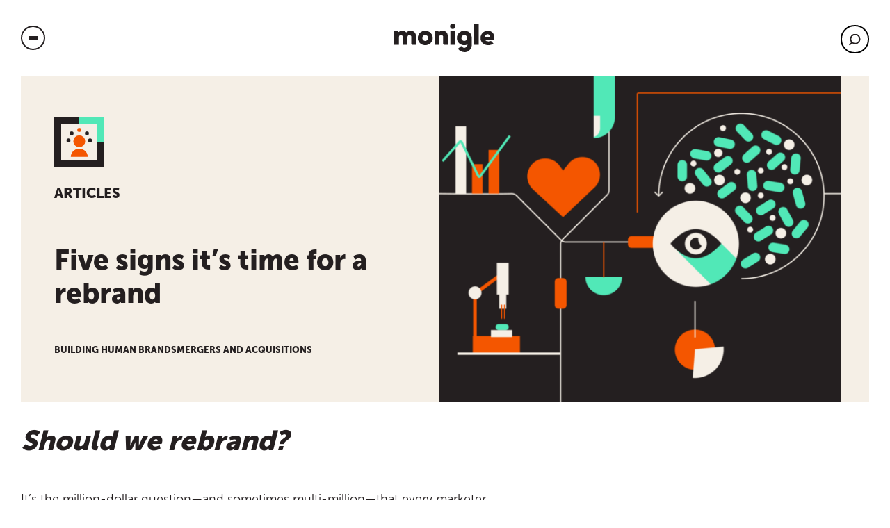

--- FILE ---
content_type: text/html; charset=UTF-8
request_url: https://www.monigle.com/blog/five-signs-its-time-for-a-rebrand/
body_size: 18535
content:
<!doctype html>
<html lang="en-US">
  <head>
    <meta charset="utf-8">
    <meta http-equiv="x-ua-compatible" content="ie=edge">
    <meta name='robots' content='index, follow, max-image-preview:large, max-snippet:-1, max-video-preview:-1' />
	<style>img:is([sizes="auto" i], [sizes^="auto," i]) { contain-intrinsic-size: 3000px 1500px }</style>
	
        
        <!-- Begin Google Search Console Verification -->
        <meta name="google-site-verification" content="WfPPh2ndJEziPEmvKdAbVlX-AJzgVxdd1TJCvmRFE2s" />
        <!-- End Begin Google Search Console Verification -->

        
    
	<!-- This site is optimized with the Yoast SEO plugin v26.7 - https://yoast.com/wordpress/plugins/seo/ -->
	<title>Five signs it&#039;s time for a rebrand - Monigle</title>
<link data-rocket-prefetch href="https://tags.srv.stackadapt.com" rel="dns-prefetch">
<link data-rocket-prefetch href="https://static.ads-twitter.com" rel="dns-prefetch">
<link data-rocket-prefetch href="https://connect.facebook.net" rel="dns-prefetch">
<link data-rocket-prefetch href="https://ws.zoominfo.com" rel="dns-prefetch">
<link data-rocket-prefetch href="https://www.googletagmanager.com" rel="dns-prefetch">
<link data-rocket-prefetch href="https://cdnjs.cloudflare.com" rel="dns-prefetch">
<link data-rocket-prefetch href="https://www2.monigle.com" rel="dns-prefetch">
<link data-rocket-prefetch href="https://gdc.indeed.com" rel="dns-prefetch"><link rel="preload" data-rocket-preload as="image" href="https://www.monigle.com/wp-content/uploads/signs-its-time-for-a-rebrand-610x495.png" imagesrcset="/wp-content/uploads/signs-its-time-for-a-rebrand-610x495.png 610w, /wp-content/uploads/signs-its-time-for-a-rebrand-300x243.png 300w, /wp-content/uploads/signs-its-time-for-a-rebrand-1024x831.png 1024w, /wp-content/uploads/signs-its-time-for-a-rebrand-768x623.png 768w, /wp-content/uploads/signs-its-time-for-a-rebrand.png 1220w" imagesizes="(max-width: 610px) 100vw, 610px" fetchpriority="high">
	<meta name="description" content="Follow these five signs to determine if rebranding is needed for your brand. The insider tips and tricks on when rebranding is needed for your company." />
	<link rel="canonical" href="https://www.monigle.com/blog/five-signs-its-time-for-a-rebrand/" />
	<meta property="og:locale" content="en_US" />
	<meta property="og:type" content="article" />
	<meta property="og:title" content="Five signs it&#039;s time for a rebrand - Monigle" />
	<meta property="og:description" content="Follow these five signs to determine if rebranding is needed for your brand. The insider tips and tricks on when rebranding is needed for your company." />
	<meta property="og:url" content="https://www.monigle.com/blog/five-signs-its-time-for-a-rebrand/" />
	<meta property="og:site_name" content="Monigle" />
	<meta property="article:published_time" content="2023-09-06T04:01:22+00:00" />
	<meta property="article:modified_time" content="2026-01-05T19:37:34+00:00" />
	<meta property="og:image" content="https://www.monigle.com/wp-content/uploads/5-signs-its-time-for-a-rebrand.png" />
	<meta property="og:image:width" content="1200" />
	<meta property="og:image:height" content="630" />
	<meta property="og:image:type" content="image/png" />
	<meta name="author" content="Monigle" />
	<meta name="twitter:card" content="summary_large_image" />
	<meta name="twitter:label1" content="Written by" />
	<meta name="twitter:data1" content="Monigle" />
	<meta name="twitter:label2" content="Est. reading time" />
	<meta name="twitter:data2" content="6 minutes" />
	<script type="application/ld+json" class="yoast-schema-graph">{"@context":"https://schema.org","@graph":[{"@type":"Article","@id":"https://www.monigle.com/blog/five-signs-its-time-for-a-rebrand/#article","isPartOf":{"@id":"https://www.monigle.com/blog/five-signs-its-time-for-a-rebrand/"},"author":{"name":"Monigle","@id":"https://www.monigle.com/#/schema/person/f869466dc995e3b60178785aa112f554"},"headline":"Five signs it’s time for a rebrand","datePublished":"2023-09-06T04:01:22+00:00","dateModified":"2026-01-05T19:37:34+00:00","mainEntityOfPage":{"@id":"https://www.monigle.com/blog/five-signs-its-time-for-a-rebrand/"},"wordCount":1163,"image":{"@id":"https://www.monigle.com/blog/five-signs-its-time-for-a-rebrand/#primaryimage"},"thumbnailUrl":"/wp-content/uploads/signs-its-time-for-a-rebrand.png","articleSection":["Article"],"inLanguage":"en-US"},{"@type":"WebPage","@id":"https://www.monigle.com/blog/five-signs-its-time-for-a-rebrand/","url":"https://www.monigle.com/blog/five-signs-its-time-for-a-rebrand/","name":"Five signs it's time for a rebrand - Monigle","isPartOf":{"@id":"https://www.monigle.com/#website"},"primaryImageOfPage":{"@id":"https://www.monigle.com/blog/five-signs-its-time-for-a-rebrand/#primaryimage"},"image":{"@id":"https://www.monigle.com/blog/five-signs-its-time-for-a-rebrand/#primaryimage"},"thumbnailUrl":"/wp-content/uploads/signs-its-time-for-a-rebrand.png","datePublished":"2023-09-06T04:01:22+00:00","dateModified":"2026-01-05T19:37:34+00:00","author":{"@id":"https://www.monigle.com/#/schema/person/f869466dc995e3b60178785aa112f554"},"description":"Follow these five signs to determine if rebranding is needed for your brand. The insider tips and tricks on when rebranding is needed for your company.","breadcrumb":{"@id":"https://www.monigle.com/blog/five-signs-its-time-for-a-rebrand/#breadcrumb"},"inLanguage":"en-US","potentialAction":[{"@type":"ReadAction","target":["https://www.monigle.com/blog/five-signs-its-time-for-a-rebrand/"]}]},{"@type":"ImageObject","inLanguage":"en-US","@id":"https://www.monigle.com/blog/five-signs-its-time-for-a-rebrand/#primaryimage","url":"/wp-content/uploads/signs-its-time-for-a-rebrand.png","contentUrl":"/wp-content/uploads/signs-its-time-for-a-rebrand.png","width":1220,"height":990},{"@type":"BreadcrumbList","@id":"https://www.monigle.com/blog/five-signs-its-time-for-a-rebrand/#breadcrumb","itemListElement":[{"@type":"ListItem","position":1,"name":"Home","item":"https://www.monigle.com/"},{"@type":"ListItem","position":2,"name":"Five signs it’s time for a rebrand"}]},{"@type":"WebSite","@id":"https://www.monigle.com/#website","url":"https://www.monigle.com/","name":"Monigle","description":"Creating Hard-Working Brands That Move People.","potentialAction":[{"@type":"SearchAction","target":{"@type":"EntryPoint","urlTemplate":"https://www.monigle.com/search/{search_term_string}"},"query-input":{"@type":"PropertyValueSpecification","valueRequired":true,"valueName":"search_term_string"}}],"inLanguage":"en-US"},{"@type":"Person","@id":"https://www.monigle.com/#/schema/person/f869466dc995e3b60178785aa112f554","name":"Monigle","image":{"@type":"ImageObject","inLanguage":"en-US","@id":"https://www.monigle.com/#/schema/person/image/","url":"/wp-content/uploads/monigle-icon-150x150.png","contentUrl":"/wp-content/uploads/monigle-icon-150x150.png","caption":"Monigle"},"url":"https://www.monigle.com/author/monigle/"}]}</script>
	<!-- / Yoast SEO plugin. -->



<style id='classic-theme-styles-inline-css' type='text/css'>
/*! This file is auto-generated */
.wp-block-button__link{color:#fff;background-color:#32373c;border-radius:9999px;box-shadow:none;text-decoration:none;padding:calc(.667em + 2px) calc(1.333em + 2px);font-size:1.125em}.wp-block-file__button{background:#32373c;color:#fff;text-decoration:none}
</style>
<style id='safe-svg-svg-icon-style-inline-css' type='text/css'>
.safe-svg-cover{text-align:center}.safe-svg-cover .safe-svg-inside{display:inline-block;max-width:100%}.safe-svg-cover svg{fill:currentColor;height:100%;max-height:100%;max-width:100%;width:100%}

</style>
<link rel="stylesheet" href="/wp-content/plugins/html5-audio-player/build/blocks/audioplayer/view.css?ver=2.5.0">
<link rel="stylesheet" href="/wp-content/plugins/html5-audio-player/build/blocks/radio-player/view.css?ver=2.5.0">
<link rel="stylesheet" href="/wp-content/plugins/html5-audio-player/assets/css/plyr-v3.7.2.css?ver=3.7.2">
<style id='global-styles-inline-css' type='text/css'>
:root{--wp--preset--aspect-ratio--square: 1;--wp--preset--aspect-ratio--4-3: 4/3;--wp--preset--aspect-ratio--3-4: 3/4;--wp--preset--aspect-ratio--3-2: 3/2;--wp--preset--aspect-ratio--2-3: 2/3;--wp--preset--aspect-ratio--16-9: 16/9;--wp--preset--aspect-ratio--9-16: 9/16;--wp--preset--color--black: #000000;--wp--preset--color--cyan-bluish-gray: #abb8c3;--wp--preset--color--white: #ffffff;--wp--preset--color--pale-pink: #f78da7;--wp--preset--color--vivid-red: #cf2e2e;--wp--preset--color--luminous-vivid-orange: #ff6900;--wp--preset--color--luminous-vivid-amber: #fcb900;--wp--preset--color--light-green-cyan: #7bdcb5;--wp--preset--color--vivid-green-cyan: #00d084;--wp--preset--color--pale-cyan-blue: #8ed1fc;--wp--preset--color--vivid-cyan-blue: #0693e3;--wp--preset--color--vivid-purple: #9b51e0;--wp--preset--color--primary: #525ddc;--wp--preset--gradient--vivid-cyan-blue-to-vivid-purple: linear-gradient(135deg,rgba(6,147,227,1) 0%,rgb(155,81,224) 100%);--wp--preset--gradient--light-green-cyan-to-vivid-green-cyan: linear-gradient(135deg,rgb(122,220,180) 0%,rgb(0,208,130) 100%);--wp--preset--gradient--luminous-vivid-amber-to-luminous-vivid-orange: linear-gradient(135deg,rgba(252,185,0,1) 0%,rgba(255,105,0,1) 100%);--wp--preset--gradient--luminous-vivid-orange-to-vivid-red: linear-gradient(135deg,rgba(255,105,0,1) 0%,rgb(207,46,46) 100%);--wp--preset--gradient--very-light-gray-to-cyan-bluish-gray: linear-gradient(135deg,rgb(238,238,238) 0%,rgb(169,184,195) 100%);--wp--preset--gradient--cool-to-warm-spectrum: linear-gradient(135deg,rgb(74,234,220) 0%,rgb(151,120,209) 20%,rgb(207,42,186) 40%,rgb(238,44,130) 60%,rgb(251,105,98) 80%,rgb(254,248,76) 100%);--wp--preset--gradient--blush-light-purple: linear-gradient(135deg,rgb(255,206,236) 0%,rgb(152,150,240) 100%);--wp--preset--gradient--blush-bordeaux: linear-gradient(135deg,rgb(254,205,165) 0%,rgb(254,45,45) 50%,rgb(107,0,62) 100%);--wp--preset--gradient--luminous-dusk: linear-gradient(135deg,rgb(255,203,112) 0%,rgb(199,81,192) 50%,rgb(65,88,208) 100%);--wp--preset--gradient--pale-ocean: linear-gradient(135deg,rgb(255,245,203) 0%,rgb(182,227,212) 50%,rgb(51,167,181) 100%);--wp--preset--gradient--electric-grass: linear-gradient(135deg,rgb(202,248,128) 0%,rgb(113,206,126) 100%);--wp--preset--gradient--midnight: linear-gradient(135deg,rgb(2,3,129) 0%,rgb(40,116,252) 100%);--wp--preset--font-size--small: 13px;--wp--preset--font-size--medium: 20px;--wp--preset--font-size--large: 36px;--wp--preset--font-size--x-large: 42px;--wp--preset--spacing--20: 0.44rem;--wp--preset--spacing--30: 0.67rem;--wp--preset--spacing--40: 1rem;--wp--preset--spacing--50: 1.5rem;--wp--preset--spacing--60: 2.25rem;--wp--preset--spacing--70: 3.38rem;--wp--preset--spacing--80: 5.06rem;--wp--preset--shadow--natural: 6px 6px 9px rgba(0, 0, 0, 0.2);--wp--preset--shadow--deep: 12px 12px 50px rgba(0, 0, 0, 0.4);--wp--preset--shadow--sharp: 6px 6px 0px rgba(0, 0, 0, 0.2);--wp--preset--shadow--outlined: 6px 6px 0px -3px rgba(255, 255, 255, 1), 6px 6px rgba(0, 0, 0, 1);--wp--preset--shadow--crisp: 6px 6px 0px rgba(0, 0, 0, 1);}:where(.is-layout-flex){gap: 0.5em;}:where(.is-layout-grid){gap: 0.5em;}body .is-layout-flex{display: flex;}.is-layout-flex{flex-wrap: wrap;align-items: center;}.is-layout-flex > :is(*, div){margin: 0;}body .is-layout-grid{display: grid;}.is-layout-grid > :is(*, div){margin: 0;}:where(.wp-block-columns.is-layout-flex){gap: 2em;}:where(.wp-block-columns.is-layout-grid){gap: 2em;}:where(.wp-block-post-template.is-layout-flex){gap: 1.25em;}:where(.wp-block-post-template.is-layout-grid){gap: 1.25em;}.has-black-color{color: var(--wp--preset--color--black) !important;}.has-cyan-bluish-gray-color{color: var(--wp--preset--color--cyan-bluish-gray) !important;}.has-white-color{color: var(--wp--preset--color--white) !important;}.has-pale-pink-color{color: var(--wp--preset--color--pale-pink) !important;}.has-vivid-red-color{color: var(--wp--preset--color--vivid-red) !important;}.has-luminous-vivid-orange-color{color: var(--wp--preset--color--luminous-vivid-orange) !important;}.has-luminous-vivid-amber-color{color: var(--wp--preset--color--luminous-vivid-amber) !important;}.has-light-green-cyan-color{color: var(--wp--preset--color--light-green-cyan) !important;}.has-vivid-green-cyan-color{color: var(--wp--preset--color--vivid-green-cyan) !important;}.has-pale-cyan-blue-color{color: var(--wp--preset--color--pale-cyan-blue) !important;}.has-vivid-cyan-blue-color{color: var(--wp--preset--color--vivid-cyan-blue) !important;}.has-vivid-purple-color{color: var(--wp--preset--color--vivid-purple) !important;}.has-black-background-color{background-color: var(--wp--preset--color--black) !important;}.has-cyan-bluish-gray-background-color{background-color: var(--wp--preset--color--cyan-bluish-gray) !important;}.has-white-background-color{background-color: var(--wp--preset--color--white) !important;}.has-pale-pink-background-color{background-color: var(--wp--preset--color--pale-pink) !important;}.has-vivid-red-background-color{background-color: var(--wp--preset--color--vivid-red) !important;}.has-luminous-vivid-orange-background-color{background-color: var(--wp--preset--color--luminous-vivid-orange) !important;}.has-luminous-vivid-amber-background-color{background-color: var(--wp--preset--color--luminous-vivid-amber) !important;}.has-light-green-cyan-background-color{background-color: var(--wp--preset--color--light-green-cyan) !important;}.has-vivid-green-cyan-background-color{background-color: var(--wp--preset--color--vivid-green-cyan) !important;}.has-pale-cyan-blue-background-color{background-color: var(--wp--preset--color--pale-cyan-blue) !important;}.has-vivid-cyan-blue-background-color{background-color: var(--wp--preset--color--vivid-cyan-blue) !important;}.has-vivid-purple-background-color{background-color: var(--wp--preset--color--vivid-purple) !important;}.has-black-border-color{border-color: var(--wp--preset--color--black) !important;}.has-cyan-bluish-gray-border-color{border-color: var(--wp--preset--color--cyan-bluish-gray) !important;}.has-white-border-color{border-color: var(--wp--preset--color--white) !important;}.has-pale-pink-border-color{border-color: var(--wp--preset--color--pale-pink) !important;}.has-vivid-red-border-color{border-color: var(--wp--preset--color--vivid-red) !important;}.has-luminous-vivid-orange-border-color{border-color: var(--wp--preset--color--luminous-vivid-orange) !important;}.has-luminous-vivid-amber-border-color{border-color: var(--wp--preset--color--luminous-vivid-amber) !important;}.has-light-green-cyan-border-color{border-color: var(--wp--preset--color--light-green-cyan) !important;}.has-vivid-green-cyan-border-color{border-color: var(--wp--preset--color--vivid-green-cyan) !important;}.has-pale-cyan-blue-border-color{border-color: var(--wp--preset--color--pale-cyan-blue) !important;}.has-vivid-cyan-blue-border-color{border-color: var(--wp--preset--color--vivid-cyan-blue) !important;}.has-vivid-purple-border-color{border-color: var(--wp--preset--color--vivid-purple) !important;}.has-vivid-cyan-blue-to-vivid-purple-gradient-background{background: var(--wp--preset--gradient--vivid-cyan-blue-to-vivid-purple) !important;}.has-light-green-cyan-to-vivid-green-cyan-gradient-background{background: var(--wp--preset--gradient--light-green-cyan-to-vivid-green-cyan) !important;}.has-luminous-vivid-amber-to-luminous-vivid-orange-gradient-background{background: var(--wp--preset--gradient--luminous-vivid-amber-to-luminous-vivid-orange) !important;}.has-luminous-vivid-orange-to-vivid-red-gradient-background{background: var(--wp--preset--gradient--luminous-vivid-orange-to-vivid-red) !important;}.has-very-light-gray-to-cyan-bluish-gray-gradient-background{background: var(--wp--preset--gradient--very-light-gray-to-cyan-bluish-gray) !important;}.has-cool-to-warm-spectrum-gradient-background{background: var(--wp--preset--gradient--cool-to-warm-spectrum) !important;}.has-blush-light-purple-gradient-background{background: var(--wp--preset--gradient--blush-light-purple) !important;}.has-blush-bordeaux-gradient-background{background: var(--wp--preset--gradient--blush-bordeaux) !important;}.has-luminous-dusk-gradient-background{background: var(--wp--preset--gradient--luminous-dusk) !important;}.has-pale-ocean-gradient-background{background: var(--wp--preset--gradient--pale-ocean) !important;}.has-electric-grass-gradient-background{background: var(--wp--preset--gradient--electric-grass) !important;}.has-midnight-gradient-background{background: var(--wp--preset--gradient--midnight) !important;}.has-small-font-size{font-size: var(--wp--preset--font-size--small) !important;}.has-medium-font-size{font-size: var(--wp--preset--font-size--medium) !important;}.has-large-font-size{font-size: var(--wp--preset--font-size--large) !important;}.has-x-large-font-size{font-size: var(--wp--preset--font-size--x-large) !important;}
:where(.wp-block-post-template.is-layout-flex){gap: 1.25em;}:where(.wp-block-post-template.is-layout-grid){gap: 1.25em;}
:where(.wp-block-columns.is-layout-flex){gap: 2em;}:where(.wp-block-columns.is-layout-grid){gap: 2em;}
:root :where(.wp-block-pullquote){font-size: 1.5em;line-height: 1.6;}
</style>
<link rel="stylesheet" href="/wp-content/plugins/html5-audio-player/assets/css/style.css?ver=2.5.3">
<link rel="stylesheet" href="/wp-content/themes/mon2022/vendor/ssm/core/src/assets/styles/public.css?ver=1.0">
<link rel="stylesheet" href="/wp-content/plugins/dflip/assets/css/dflip.min.css?ver=2.4.13">
<link rel="stylesheet" href="/wp-content/plugins/searchwp/assets/css/frontend/search-forms.min.css?ver=4.5.6">
<link rel="stylesheet" href="/wp-content/themes/mon2022/dist/styles/app.css?id=4d725933974eb371f9e4">
<script type="text/javascript" src="/wp-includes/js/jquery/jquery.min.js?ver=3.7.1" id="jquery-core-js"></script>
<script type="text/javascript" src="/wp-includes/js/jquery/jquery-migrate.min.js?ver=3.4.1" id="jquery-migrate-js"></script>
        <style>
            .mejs-container:has(.plyr) {
                height: auto;
                background: transparent
            }

            .mejs-container:has(.plyr) .mejs-controls {
                display: none
            }

            .h5ap_all {
                --shadow-color: 197deg 32% 65%;
                border-radius: 6px;
                box-shadow: 0px 0px 9.6px hsl(var(--shadow-color)/.36), 0 1.7px 1.9px 0px hsl(var(--shadow-color)/.36), 0 4.3px 1.8px -1.7px hsl(var(--shadow-color)/.36), -0.1px 10.6px 11.9px -2.5px hsl(var(--shadow-color)/.36);
                margin: 16px auto;
            }

            .h5ap_single_button {
                height: 50px;
            }
        </style>
    		<style>
			span.h5ap_single_button {
				display: inline-flex;
				justify-content: center;
				align-items: center;
			}

			.h5ap_single_button span {
				line-height: 0;
			}

			span#h5ap_single_button span svg {
				cursor: pointer;
			}

			#skin_default .plyr__control,
			#skin_default .plyr__time {
				color: #4f5b5f			}

			#skin_default .plyr__control:hover {
				background: #1aafff;
				color: #f5f5f5			}

			#skin_default .plyr__controls {
				background: #f5f5f5			}

			#skin_default .plyr__controls__item input {
				color: #1aafff			}

			.plyr {
				--plyr-color-main: #4f5b5f			}

			/* Custom Css */
					</style>
<link href="https://trinitymedia.ai/" rel="preconnect" crossorigin="anonymous" />
<link href="https://vd.trinitymedia.ai/" rel="preconnect" crossorigin="anonymous" />
<link rel="shortcut icon" href="/wp-content/uploads/mgl_favicon_1.png" /><meta name="viewport" content="width=device-width, initial-scale=1, shrink-to-fit=no, maximum-scale=1.0"><style type="text/css">.heading{width:10sec;}</style>    
        
        <!-- Begin Google Tag Manager -->
        <script>
            (function(w,d,s,l,i){w[l]=w[l]||[];w[l].push({"gtm.start":
            new Date().getTime(),event:"gtm.js"});var f=d.getElementsByTagName(s)[0],
            j=d.createElement(s),dl=l!="dataLayer"?"&l="+l:"";j.async=true;j.src=
            "//www.googletagmanager.com/gtm.js?id="+i+dl;f.parentNode.insertBefore(j,f);
            })(window,document,"script","dataLayer","GTM-PGVD2C");
        </script>
        <!-- End Google Tag Manager -->

        
    <!-- Responsive iframe Form code 92 -->
<script type="text/javascript" src="https://cdnjs.cloudflare.com/ajax/libs/iframe-resizer/4.3.2/iframeResizer.min.js"></script>
<script type="text/javascript">
iFrameResize({log:true});
</script>
<!-- End Responsive iframe Form code  --><style id="inline-css">@media print, screen and (min-width: 64em) {
    .module.text-editor.width-50 {max-width: 50%;}
    .module.width-50 {max-width: 50%;}
    .module.text-editor.width-66 {max-width: 66%;}
    .module.width-66 {max-width: 66%;}
    .module.text-editor.width-75 {max-width: 75%;}
    .module.width-75 {max-width: 75%;}
    .module.text-editor.width-85 {max-width: 85%;}
    .module.width-85 {max-width: 85%;}
    .module.text-editor.width-90 {max-width: 90%;}
    .module.width-90 {max-width: 90%;}
}

iframe {border: none;}

span.smaller {font-size: 75%;}

.horz-padding-50 {padding: 0 50px;}
.horz-padding-55 {padding: 0 55px;}
.horz-padding-60 {padding: 0 60px;}
.horz-padding-65 {padding: 0 65px;}
.horz-padding-70 {padding: 0 70px;}
.horz-padding-75 {padding: 0 75px;}
.horz-padding-80 {padding: 0 80px;}
.horz-padding-85 {padding: 0 85px;}
.horz-padding-90 {padding: 0 90px;}
.horz-padding-95 {padding: 0 95px;}
.horz-padding-100 {padding: 0 100px;}

section.content-block.template-career-search .career-search-header .links,
.in-page-navigation.careers ul, body.type-cp .template-single-resource .featured-content .preheadline {display: none;}
.template-single-resource .posted-by img { max-width: 150px; }
.in-page-navigation.careers + .in-page-navigation {display: none;}
section.content-block.template-single-resource .featured-content .content .tags .tag {border: none; padding: 0; display: block;}

.expanded-content p a {color: var(--primary-color);}
.expanded-content p a:hover {text-decoration: underline;}
.expanded-content p a strong {border-color: var(--body-color) !important;}

@media print, screen and (max-width: 47.9375em) {
    .module.resource-entry.type-case-study {
      height: auto;
      min-height: inherit;
    }

      .module.resource-entry.type-case-study:not(.is-description-visible):before {
        display: none;
      }

      .module.resource-entry.type-case-study:not(.is-description-visible) img{
      height: auto;
      position: relative;
    }

    .module.resource-entry.type-case-study  .case-study-about {
      position: relative;
      background: var(--clarify);
      pointer-events: all;
    }

    .module.resource-entry.type-case-study  .case-study-about:after {
      display: none;
    }

    .module.resource-entry.type-case-study .case-study-about>* {
      opacity: 1;
    }
}

@media print, screen and (min-width: 48em) {
    footer.site-footer .footer-nav {
        flex-direction: row;
        flex-wrap: wrap;
        justify-content: flex-start;
    } 
    footer.site-footer .footer-nav ul {width: 100%; max-width: 200px;}
}
.site-footer .footer-nav ul:nth-of-type(4), .site-footer .footer-nav ul:nth-of-type(5) {display: none;}

section.content-block.pull-top {margin-top: 0!important;}

@media print, screen and (max-width: 64em) {
    .hide-for-mobile {display: none;}
}

.module.linked-list {
  width: 100%;
  max-width: 49rem;
}

.module.linked-list .linked-list-item {
  float: none;
  break-inside: avoid-column;
}

.single-mon_portfolio .template-standard-grid-row .subheadline {font-size: 22px;}</style>  <meta name="generator" content="WP Rocket 3.20.3" data-wpr-features="wpr_preconnect_external_domains wpr_oci wpr_preload_links wpr_desktop" /></head>

  <body class="wp-singular post-template-default single single-post postid-3268 single-format-standard wp-embed-responsive wp-theme-mon2022 type-blog five-signs-its-time-for-a-rebrand">
    <noscript><iframe src="//www.googletagmanager.com/ns.html?id=GTM-PGVD2C" height="0" width="0" style="display:none;visibility:hidden"></iframe></noscript>    
    <div  id="app">
      <div class="off-canvas-wrapper">

	<div class="off-canvas" id="offCanvas" data-off-canvas data-transition="overlap">

    <div class="grid-container">

      <div class="offcanvas-content">

          <ul class="menu"><li class="menu-item menu-our-work"><a href="https://www.monigle.com/portfolio/">Our Work</a></li>
<li class="menu-item menu-services"><a href="https://www.monigle.com/services/">Services</a></li>
<li class="menu-item menu-resources"><a href="https://www.monigle.com/thinking/">Resources</a></li>
<li class="menu-item menu-about-us"><a href="https://www.monigle.com/about/">About Us</a></li>
<li class="menu-item menu-connect"><a href="https://www.monigle.com/contact/">Connect</a></li>
</ul>
          
      </div>

    </div>

</div>

	<div class="off-canvas-content" data-off-canvas-content>
		
		<header class="site-header">

    <div class="grid-container navbar">

                    <div class="hamburger" data-toggle="offCanvas" aria-expanded="false" aria-controls="offCanvas">
    <button class="hamburger-button" type="button" role="button">
        <span class="hide">Menu toggle</span>
        <span class="hamburger-line hamburger-line1"></span>
        <span class="hamburger-line hamburger-line2"></span>
        <span class="hamburger-line hamburger-line3"></span>
    </button>
</div>        
        <div class="brand" role="banner">

            
                <a href="https://www.monigle.com/">

                    <img src="/wp-content/uploads/logo.svg" alt="Monigle" class="editable-svg">

                    <span class="show-for-sr">Monigle</span>

                </a>

            
        </div>

        
            
                <div class="search-wrapper">

                    <form role="search" method="get" class="search" action="https://www.monigle.com/">

                        <div class="search-btn"></div>

                        <button type="submit" class="search-button search-btn">Search</button>

                        <div class="search-input-wrapper">

                            <input type="hidden" name="action" value="search">

                            <input type="text" name="s" id="search-input" value="" placeholder="I’m looking for...">

                            <label for="search-input" class="show-for-sr">Search</label>

                        </div>

                        <div class="clear-input"><span class="show-for-sr">search clear</span></div>

                    </form>

                </div>

            
        
    </div>

</header>

		<div class="container">

			<main class="content" id="main">
				
	
	
		<section class="content-block template-single-resource">

			<div class="grid-container">

				<div class="featured-content">

					<div class="content">

						
							<div class="img-wrapper">

								<img src="/wp-content/uploads/mgl_icon_specific_rgb_pos_mgl_thinking.svg" alt="Category Icon" class="editable-svg">

							</div>

						
						<div class="preheadline">Articles</div>

						<h1 class="title">Five signs it’s time for a rebrand</h1>

						
						
							<div class="tags">

								
									<div class="tag">Building human brands</div>

								
									<div class="tag">Mergers and acquisitions</div>

								
							</div>

						
					</div>

					
						<div class="image-wrapper">

							<img width="610" height="495" src="/wp-content/uploads/signs-its-time-for-a-rebrand-610x495.png" class="resource-hero-img" alt="Five signs it’s time for a rebrand" decoding="async" fetchpriority="high" srcset="/wp-content/uploads/signs-its-time-for-a-rebrand-610x495.png 610w, /wp-content/uploads/signs-its-time-for-a-rebrand-300x243.png 300w, /wp-content/uploads/signs-its-time-for-a-rebrand-1024x831.png 1024w, /wp-content/uploads/signs-its-time-for-a-rebrand-768x623.png 768w, /wp-content/uploads/signs-its-time-for-a-rebrand.png 1220w" sizes="(max-width: 610px) 100vw, 610px" />

						</div>

					
				</div>

				
					<div class="content-wrapper">

						<div class="content">

							<div class="module text-editor">

								
								<h2><em>Should we rebrand?</em></h2>
<p>It’s the million-dollar question—and sometimes multi-million—that every marketer has surely wondered, been asked or asked themselves. But beyond the obvious reasons to rebrand, like a merger or major acquisition, it can be hard to confidently answer that question.</p>
<p>So let’s break it down: here are <strong>five signs</strong> that it’s time to take a critical look at the current state of your brand—and some common pitfalls to avoid along your rebranding journey.</p>
<h3><strong>1: </strong><strong>A major episodic event has occurred</strong></h3>
<p>A merger, acquisition, spin-off or major change in leadership will often warrant—or even demand—a rebrand. And responding quickly but intentionally will help avoid confusion or frustration for both internal and external audiences. We say it all the time, but a new brand is much more than just a change of symbol—it’s truly a symbol of change. Using your <a href="https://www.monigle.com/cp/mergers-acquisitions/">new brand to drive your desired narrative</a> is critical to ensuring an external narrative doesn’t end up defining your future.</p>
<p><strong>Considerations for your rebrand: </strong></p>
<ul>
<li><em>Engage key audiences early and often.<br />
</em>Springing a new brand on employees or customers without telling a compelling and resonant story and building a case for change opens your brand to uninformed criticism or simply confusion.</li>
<li><em>Let the insights lead the way.</em><br />
An informed discovery process involving key internal and external stakeholders, a comprehensive study of the category and relevant societal insights is critical to understanding the shifts that need to be made, and can even influence the ultimate scope or goal of the rebrand.</li>
<li><em>Build for the future; honor the past.</em><br />
Don’t get caught up in “equity” and “legacy” unnecessarily—use your rebrand as an opportunity to pay homage to important history while signaling unity and new beginnings.</li>
</ul>
<h3><strong>2: </strong><strong>People don’t understand the scope of your offerings </strong></h3>
<p>Over time, your organization may have expanded, collapsed or changed the scope of your products or capabilities. But has your brand kept up with those changes? Are you maximizing the value of your customers by making sure they understand the full picture of what you offer? Are your own people well-versed in the breadth and depth of your solutions? If not, a rebrand might be the best way to ensure your <a href="https://www.monigle.com/blog/a-cheat-sheet-for-enabling-consistent-brand-experiences/">brand platform, identity, and most importantly, brand architecture, aren’t limiting your potential</a>.</p>
<p><strong>Considerations for your rebrand: </strong></p>
<ul>
<li><em>Take an outside-in approach.</em><br />
We tell organizations all the time: you’re letting your operations show. Take a look at your portfolio strategy through the lens of your customers or consumers to determine the best way to express your offerings—change can be uncomfortable but is often great for business.</li>
<li><em>Simpler is usually better.</em><br />
There’s no one-size-fits-all approach to brand architecture, but streamlining offerings will typically be easier for audiences to understand. Again, try not to get caught up in internal silos or operational nuances.</li>
<li><em>Invest in training and reap the benefits.<br />
</em>Make sure your people are well armed with the appropriate brand storytelling elements so they can effectively communicate and/or sell on your behalf.</li>
</ul>
<h3><strong>3: </strong><strong>It’s time for a new image</strong></h3>
<p>Maybe you’re trying to shed legacy perceptions about being a “mom and pop shop.” Maybe it’s time to move on from company or category baggage. Maybe your look was super sharp during the dot-com bubble… but not so much anymore. In any case, authentically creating and embodying a new image will take more than just a new name or logo. Moving from who you are now to who you want to be means <a href="https://www.monigle.com/cp/brand-expression-series/">building a brand rooted in insight, strategy and inspiring expression</a>.</p>
<p><strong>Considerations for your rebrand: </strong></p>
<ul>
<li><em>Think bigger.</em><br />
A new “image” isn’t just about the logo—your name, design system, brand voice, messaging, and web or retail experience all work together to signal who you are and what you stand for.</li>
<li><em>Don’t get trapped in a trend.<br />
</em>…Unless you want to be starting the rebrand process all over again in just a couple years—aim for modern and unique vs. following the ‘it’ look of the moment.</li>
<li><em>Walk the talk.</em><br />
Changing how you look and what you say will only take you so far—if you want to change perception, change the experience.</li>
</ul>
<h3><strong>4: </strong><strong>Your audience’s needs or expectations have changed</strong></h3>
<p>Whether sweeping external forces are at play, like a global pandemic or a racial justice movement, or whether one of your primary customer segments is looking for something new, it may be time to reflect on what your brand is communicating to your most important audiences. The world is a competitive place, and making sure you’re <a href="https://www.monigle.com/blog/customer-centric-culture/">exceeding the expectations of those you serve</a> is critical to winning over hearts, minds and wallets.</p>
<p><strong>Considerations for your rebrand: </strong></p>
<ul>
<li><em>Dive into the data.</em><br />
Do some real research—there are so many different methods at many different levels of investments that can help you build a brand that really resonates with key internal and/or external audiences.</li>
<li><em>Listen, learn, repeat.<br />
</em>Engage in a meaningful dialogue with your audiences to understand the nuances of their needs, expectations and communication styles—don’t just assume what they want or how to give it to them.</li>
<li><em>Don’t wait for the disruptors.</em><br />
We’ve seen it time and time again, and no industry is immune. The hard truth is, if you don’t make moves to meet evolving expectations, someone else will seize the opportunity.</li>
</ul>
<h3><strong>5: </strong><strong>Your brand and culture are misaligned</strong></h3>
<p>Which came first—brand or culture? It’s hard to say, but we believe <a href="https://www.monigle.com/blog/the-bond-between-culture-and-engagement/">the two should work in perfect concert</a> with one another. A fantastic company culture may have a brand problem if talent acquisition is a challenge, while an otherwise strong brand might have a culture issue if talent retention starts to suffer. And it’s not something to brush off as a purely internal problem. Today’s consumers are voting with their money, and want to support organizations that put people before profit—starting with their own.</p>
<p><strong>Considerations for your rebrand: </strong></p>
<ul>
<li><em>A job isn’t just a job.</em><br />
Whether their working to live or living to work, everyone is looking for some sort of meaning or purpose in their job—and your brand, when linked to culture is critical to helping your people find fulfillment.</li>
<li><em>Don’t try to wag the dog.</em><br />
Force fitting a top-down culture just won’t work. Understanding what makes your organization tick from the perspective of your employee base is the first step toward capitalizing on its best attributes for a brand and culture that inspire.</li>
<li><em>Your people are your most valuable asset.</em><br />
Even in today’s times of uncertain employment, don’t assume a paycheck is enough. Leverage engagement opportunities and show appreciation for your people—even in small ways.</li>
</ul>
<p>What conversations are you having around a rebrand? We would love to hear what you think. Be sure to follow us <a href="https://www.linkedin.com/company/monigle/">on social</a>, or reach out to us <a href="https://www.monigle.com/contact/">here</a> anytime!</p>
<p>&nbsp;</p>


							</div>

						</div>

						
					</div>

				
			</div>

		</section>

	
	<section   class="content-block layout-33-34-33 mt-grid template-standard-grid-row collapse-gaps">

        <div class="grid-container">

            
            
            <div class="grid-wrapper" >

                
                
                    
                    <div  class="grid-cell bg-color auto-height"  style="background-color: #f5efe6">

                        <div   class="module text-editor">

    <h4>Stay ahead</h4>
<p>Get thoughtful insights and actionable ideas every month</p>


</div>
            
         
                    </div>

                    
                        
                        <div  class="grid-cell bg-color auto-height"  style="background-color: #f5efe6">

                            <div   class="module text-editor">

    <p><iframe style="border: 0;" src="https://www2.monigle.com/l/849143/2025-01-13/4yvfp2" width="350px" height="100px" frameborder="0"><span data-mce-type="bookmark" style="display: inline-block; width: 0px; overflow: hidden; line-height: 0;" class="mce_SELRES_start">﻿</span><span data-mce-type="bookmark" style="display: inline-block; width: 0px; overflow: hidden; line-height: 0;" class="mce_SELRES_start">﻿</span><span data-mce-type="bookmark" style="display: inline-block; width: 0px; overflow: hidden; line-height: 0;" class="mce_SELRES_start">﻿</span><span data-mce-type="bookmark" style="display: inline-block; width: 0px; overflow: hidden; line-height: 0;" class="mce_SELRES_start">﻿</span><span data-mce-type="bookmark" style="display: inline-block; width: 0px; overflow: hidden; line-height: 0;" class="mce_SELRES_start">﻿</span><span data-mce-type="bookmark" style="display: inline-block; width: 0px; overflow: hidden; line-height: 0;" class="mce_SELRES_start"></span></iframe></p>


</div>
            
         
                        </div>
                        
                    
                    
                        
                        <div  class="grid-cell auto-height" >

                            
                        </div>
                        
                    
                
            </div>
            
        </div>

    </section>

            

        

	
	
		<section class="content-block template-related-content">

			<div class="grid-container">

				<header class="template-header">

					<h2 class="headline">Related articles</h2>

					
						<div class="template-header-button">

							<a class="button small simple is-icon-left" href="https://www.monigle.com/thinking/">See More Articles
								<svg xmlns="http://www.w3.org/2000/svg" viewBox="0 0 87 87" class="editable-svg replaced-svg"><path fill="currentColor" d="M43.3 86.6C19.4 86.6 0 67.2 0 43.3S19.4 0 43.3 0s43.3 19.4 43.3 43.3-19.4 43.3-43.3 43.3zm0-81.6C22.2 5 5 22.2 5 43.3c0 21.1 17.2 38.3 38.3 38.3 21.1 0 38.3-17.2 38.3-38.3C81.6 22.2 64.4 5 43.3 5zM22 52.8c-5 0-9.1-4.1-9.1-9.1s4.1-9.1 9.1-9.1 9.1 4.1 9.1 9.1-4.1 9.1-9.1 9.1zm0-13.3c-2.3 0-4.1 1.9-4.1 4.1 0 2.3 1.9 4.1 4.1 4.1s4.1-1.9 4.1-4.1c0-2.2-1.8-4.1-4.1-4.1zm21 13.3c-5 0-9.1-4.1-9.1-9.1s4.1-9.1 9.1-9.1 9.1 4.1 9.1 9.1-4.1 9.1-9.1 9.1zm0-13.3c-2.3 0-4.1 1.9-4.1 4.1 0 2.3 1.9 4.1 4.1 4.1 2.3 0 4.1-1.9 4.1-4.1 0-2.2-1.8-4.1-4.1-4.1zm21 13.3c-5 0-9.1-4.1-9.1-9.1s4.1-9.1 9.1-9.1 9.1 4.1 9.1 9.1-4.1 9.1-9.1 9.1zm0-13.3c-2.3 0-4.1 1.9-4.1 4.1 0 2.3 1.9 4.1 4.1 4.1 2.3 0 4.1-1.9 4.1-4.1 0-2.2-1.9-4.1-4.1-4.1z"></path></svg>
							</a>

						</div>

					
				</header>

				<div class="grid-wrapper">

					
						<div class="grid-cell">

							<div class="module resource-entry type-thinking">

        <a  href="https://www.monigle.com/blog/ai-in-market-research/" class="cover-link"><span class="show-for-sr">AI in market research: The promise, the pitfalls, and the path forward</span></a>

        <div class="resource-item-media has-icon">

            
                <div class="resource-item-image is-icon">

                    
                        <img width="432" height="432" src="/wp-content/uploads/mgl_icon_specific_rgb_pos_mgl_thinking.svg" class="resource-icon-img" alt="Article Icon" decoding="async" />

                    
                </div>

            
            
                                    
                <div class="resource-item-image">

                    
                        <img width="210" height="210" src="/wp-content/uploads/AI-Mkt-Research-210x210.png" class="resource-img" alt="AI in market research: The promise, the pitfalls, and the path forward" decoding="async" srcset="/wp-content/uploads/AI-Mkt-Research-210x210.png 210w, /wp-content/uploads/AI-Mkt-Research-150x150.png 150w, /wp-content/uploads/AI-Mkt-Research-420x420.png 420w, /wp-content/uploads/AI-Mkt-Research-840x840.png 840w" sizes="(max-width: 210px) 100vw, 210px" />

                                        
                </div>

            
            
        </div>

        <div class="resource-item-content">

                            <a href="#" class="label is-style-label small">Article</a>
            
            <h3 class="resource-item-title">AI in market research: The promise, the pitfalls, and the path forward</h3>

            <button class="button arrow">Read More</button>

        </div>

    </div>


						</div>

					
						<div class="grid-cell">

							<div class="module resource-entry type-thinking">

        <a  href="https://www.monigle.com/blog/2026-trends/" class="cover-link"><span class="show-for-sr">2026 trends forcing brands to prove they’re human</span></a>

        <div class="resource-item-media has-icon">

            
                <div class="resource-item-image is-icon">

                    
                        <img width="432" height="432" src="/wp-content/uploads/mgl_icon_specific_rgb_pos_mgl_thinking.svg" class="resource-icon-img" alt="Article Icon" decoding="async" />

                    
                </div>

            
            
                                    
                <div class="resource-item-image">

                    
                        <img width="210" height="210" src="/wp-content/uploads/sunburst-210x210.png" class="resource-img" alt="2026 trends forcing brands to prove they’re human" decoding="async" srcset="/wp-content/uploads/sunburst-210x210.png 210w, /wp-content/uploads/sunburst-150x150.png 150w, /wp-content/uploads/sunburst-420x420.png 420w, /wp-content/uploads/sunburst-840x840.png 840w" sizes="(max-width: 210px) 100vw, 210px" />

                                        
                </div>

            
            
        </div>

        <div class="resource-item-content">

                            <a href="#" class="label is-style-label small">Article</a>
            
            <h3 class="resource-item-title">2026 trends forcing brands to prove they’re human</h3>

            <button class="button arrow">Read More</button>

        </div>

    </div>


						</div>

					
						<div class="grid-cell">

							<div class="module resource-entry type-thinking">

        <a  href="https://www.monigle.com/blog/converting-brand-guidelines-into-ai-ready-systems/" class="cover-link"><span class="show-for-sr">The blueprint for converting brand guidelines into AI-ready systems</span></a>

        <div class="resource-item-media has-icon">

            
                <div class="resource-item-image is-icon">

                    
                        <img width="432" height="432" src="/wp-content/uploads/mgl_icon_specific_rgb_pos_mgl_thinking.svg" class="resource-icon-img" alt="Article Icon" decoding="async" />

                    
                </div>

            
            
                                    
                <div class="resource-item-image">

                    
                        <img width="210" height="210" src="/wp-content/uploads/Thumbnail-32-210x210.png" class="resource-img" alt="The blueprint for converting brand guidelines into AI-ready systems" decoding="async" srcset="/wp-content/uploads/Thumbnail-32-210x210.png 210w, /wp-content/uploads/Thumbnail-32-150x150.png 150w, /wp-content/uploads/Thumbnail-32-420x420.png 420w, /wp-content/uploads/Thumbnail-32-840x840.png 840w" sizes="(max-width: 210px) 100vw, 210px" />

                                        
                </div>

            
            
        </div>

        <div class="resource-item-content">

                            <a href="#" class="label is-style-label small">Article</a>
            
            <h3 class="resource-item-title">The blueprint for converting brand guidelines into AI-ready systems</h3>

            <button class="button arrow">Read More</button>

        </div>

    </div>


						</div>

					
				</div>

			</div>

		</section>

	
			</main>

		</div>

		<footer class="site-footer" role="contentinfo">

		<div class="grid-container">

			
				
				<div class="footer-nav">

					
						<ul>

							
								
								<li><a  href="https://www.monigle.com/services/">Services</a></li>

							
							
								<li class="menu-item menu-brand"><a href="https://www.monigle.com/service/brand/">Brand</a></li>
<li class="menu-item menu-experience"><a href="https://www.monigle.com/service/experience/">Experience</a></li>
<li class="menu-item menu-culture"><a href="https://www.monigle.com/service/culture/">Culture</a></li>
<li class="menu-item menu-activation"><a href="https://www.monigle.com/service/activation/">Activation</a></li>
<li class="menu-item menu-management"><a href="https://www.monigle.com/service/management/">Management</a></li>
<li class="menu-item menu-branded-environments"><a href="https://www.monigle.com/service/environment-services/">Branded environments</a></li>
<li class="menu-item menu-business-transformation"><a href="https://www.monigle.com/service/business-transformation/">Business transformation</a></li>

							
						</ul>

					
						<ul>

							
								
								<li><a  href="https://www.monigle.com/about/">About</a></li>

							
							
								<li class="menu-item menu-about-us"><a href="https://www.monigle.com/about/">About us</a></li>
<li class="menu-item menu-our-work"><a href="https://www.monigle.com/portfolio/">Our work</a></li>
<li class="menu-item menu-resources"><a href="https://www.monigle.com/thinking/">Resources</a></li>
<li class="menu-item menu-our-culture"><a href="https://www.monigle.com/about/culture/">Our culture</a></li>
<li class="menu-item menu-careers"><a href="https://www.monigle.com/about/careers/">Careers</a></li>

							
						</ul>

					
						<ul>

							
								
								<li><a  href="https://www.monigle.com/contact/">Get in touch</a></li>

							
							
								<li class="menu-item menu-contact-us"><a href="https://www.monigle.com/contact/">Contact us</a></li>
<li class="menu-item menu-subscribe"><a href="https://www.monigle.com/stay-informed/">Subscribe</a></li>

							
						</ul>

					
						<ul>

							
								
								<li><a  href="https://www.monigle.com/service/activation/">Activation</a></li>

							
							
								<li class="menu-item menu-launch-implementation"><a href="/service/activation#launch">Launch Implementation</a></li>
<li class="menu-item menu-conversion"><a href="/service/activation#conversion">Conversion</a></li>
<li class="menu-item menu-program-management"><a href="/service/activation#program-management">Program Management</a></li>

							
						</ul>

					
						<ul>

							
								
								<li><a  href="https://www.monigle.com/service/management/">Management</a></li>

							
							
								<li class="menu-item menu-beam-brand-center"><a href="/service/management#beam">BEAM Brand Center</a></li>
<li class="menu-item menu-governance"><a href="/service/management#governance">Governance</a></li>
<li class="menu-item menu-brand-tracking"><a href="/service/management#brand-tracking">Brand Tracking</a></li>
<li class="menu-item menu-brand-valuation"><a href="/service/management#brand-valuation">Brand Valuation</a></li>

							
						</ul>

					
				</div>

				<div class="footer-contacts">

					
						<a href="https://www.monigle.com/" class="footer-logo">

							<img src="/wp-content/uploads/logo.svg" alt="Monigle" class="editable-svg">

							<span class="show-for-sr">Monigle</span>

						</a>

					
					
						
							<p>

								
									<span>150 Adams Street</span><span>Denver, CO 80206</span>

								
								
							</p>

						
							<p>

								
									<span>575 8th Avenue<br>Suite 1716</span><span>New York, NY 10018</span>

								
								
							</p>

						
							<p>

								
								
									<a href="tel:+18003464710">1-800-346-4710</a>

								
							</p>

						
					
					<div class="social">

    
        <a target="_blank" href="https://www.linkedin.com/company/monigle/">

            <img src="https://www.monigle.com/wp-content/themes/mon2022/dist/images/social-linkedin.svg?id=9387f3775989a439e3ba" alt="LinkedIn" class="editable-svg">

            <span class="show-for-sr">LinkedIn</span>
            
        </a>

    
    
        <a target="_blank" href="https://www.instagram.com/monigleinc/">

            <img src="https://www.monigle.com/wp-content/themes/mon2022/dist/images/social-instragram.svg?id=2c97cead472d513e9f8d" alt="Instagram" class="editable-svg">

            <span class="show-for-sr">Instagram</span>

        </a>

    
    
    
</div>
				</div>

			
			
				<div class="footer-copy">

					<p>©2026 Monigle Associates, Inc. All Rights Reserved. | <a href="https://www.monigle.com/privacy-policy/">Privacy Policy</a></p>


				</div>

			
		</div>

	</footer>


	</div>

</div>    </div>

        <script type="speculationrules">
{"prefetch":[{"source":"document","where":{"and":[{"href_matches":"\/*"},{"not":{"href_matches":["\/wp-*.php","\/wp-admin\/*","\/wp-content\/uploads\/*","\/wp-content\/*","\/wp-content\/plugins\/*","\/wp-content\/themes\/mon2022\/*","\/*\\?(.+)"]}},{"not":{"selector_matches":"a[rel~=\"nofollow\"]"}},{"not":{"selector_matches":".no-prefetch, .no-prefetch a"}}]},"eagerness":"conservative"}]}
</script>
        <script>
            function isOldIOSDevice() {
                const userAgent = navigator.userAgent || navigator.vendor || window.opera;

                // Check if it's an iOS device
                const isIOS = /iPad|iPhone|iPod/.test(userAgent) && !window.MSStream;

                if (!isIOS) return false;

                // Extract iOS version from userAgent
                const match = userAgent.match(/OS (\d+)_/);
                if (match && match.length > 1) {
                    const majorVersion = parseInt(match[1], 10);

                    // Example: Consider iOS 12 and below as old
                    return majorVersion <= 12;
                }

                // If version not found, assume not old
                return false;
            }
            if (isOldIOSDevice()) {
                document.addEventListener('DOMContentLoaded', function() {
                    setTimeout(() => {
                        document.querySelectorAll('audio:not(.plyr audio)').forEach(function(audio, index) {
                            audio.setAttribute('controls', '')
                        });
                    }, 3000);
                });
            }
            // ios old devices
        </script>
		<svg width="0" height="0" class="h5ap_svg_hidden" style="display: none;">
			<symbol xmlns="http://www.w3.org/2000/svg" viewBox="0 0 511.997 511.997" id="exchange">
				<path d="M467.938 87.164L387.063 5.652c-7.438-7.495-19.531-7.54-27.02-.108s-7.54 19.525-.108 27.014l67.471 68.006-67.42 67.42c-7.464 7.457-7.464 19.557 0 27.014 3.732 3.732 8.616 5.598 13.507 5.598s9.781-1.866 13.513-5.591l80.876-80.876c7.443-7.44 7.463-19.495.056-26.965z"></path>
				<path d="M455.005 81.509H56.995c-10.552 0-19.104 8.552-19.104 19.104v147.741c0 10.552 8.552 19.104 19.104 19.104s19.104-8.552 19.104-19.104V119.718h378.905c10.552 0 19.104-8.552 19.104-19.104.001-10.552-8.551-19.105-19.103-19.105zM83.964 411.431l67.42-67.413c7.457-7.457 7.464-19.55 0-27.014-7.463-7.464-19.563-7.464-27.02 0l-80.876 80.869c-7.444 7.438-7.47 19.493-.057 26.963l80.876 81.512a19.064 19.064 0 0013.564 5.649c4.865 0 9.731-1.847 13.456-5.54 7.489-7.432 7.54-19.525.108-27.02l-67.471-68.006z"></path>
				<path d="M454.368 238.166c-10.552 0-19.104 8.552-19.104 19.104v135.005H56.995c-10.552 0-19.104 8.552-19.104 19.104s8.552 19.104 19.104 19.104h397.38c10.552 0 19.104-8.552 19.098-19.104V257.271c-.001-10.552-8.553-19.105-19.105-19.105z"></path>
			</symbol>
		</svg>
		<svg width="0" height="0" class="h5ap_svg_hidden" style="display: none;">
			<symbol xmlns="http://www.w3.org/2000/svg" viewBox="0 0 477.88 477.88" id="shuffle">
				<path d="M472.897 124.269a.892.892 0 01-.03-.031l-.017.017-68.267-68.267c-6.78-6.548-17.584-6.36-24.132.42-6.388 6.614-6.388 17.099 0 23.713l39.151 39.151h-95.334c-65.948.075-119.391 53.518-119.467 119.467-.056 47.105-38.228 85.277-85.333 85.333h-102.4C7.641 324.072 0 331.713 0 341.139s7.641 17.067 17.067 17.067h102.4c65.948-.075 119.391-53.518 119.467-119.467.056-47.105 38.228-85.277 85.333-85.333h95.334l-39.134 39.134c-6.78 6.548-6.968 17.353-.419 24.132 6.548 6.78 17.353 6.968 24.132.419.142-.137.282-.277.419-.419l68.267-68.267c6.674-6.657 6.687-17.463.031-24.136z"></path>
				<path d="M472.897 329.069l-.03-.03-.017.017-68.267-68.267c-6.78-6.548-17.584-6.36-24.132.42-6.388 6.614-6.388 17.099 0 23.712l39.151 39.151h-95.334a85.209 85.209 0 01-56.9-21.726c-7.081-6.222-17.864-5.525-24.086 1.555-6.14 6.988-5.553 17.605 1.319 23.874a119.28 119.28 0 0079.667 30.43h95.334l-39.134 39.134c-6.78 6.548-6.968 17.352-.42 24.132 6.548 6.78 17.352 6.968 24.132.42.142-.138.282-.277.42-.42l68.267-68.267c6.673-6.656 6.686-17.462.03-24.135zM199.134 149.702a119.28 119.28 0 00-79.667-30.43h-102.4C7.641 119.272 0 126.913 0 136.339s7.641 17.067 17.067 17.067h102.4a85.209 85.209 0 0156.9 21.726c7.081 6.222 17.864 5.525 24.086-1.555 6.14-6.989 5.553-17.606-1.319-23.875z"></path>
			</symbol>
		</svg>
		<script>
			const single_player = document.querySelectorAll(".h5ap_single_button");
			single_player.forEach(item => {
				const audio = item.querySelector("audio");
				audio.volume = 0.6;
				item.querySelector('.play').addEventListener("click", function() {
					single_player.forEach(player => {
						player.querySelector("audio")?.pause();
					})
					setTimeout(() => {
						audio.currentTime = 0;
						audio.play();
					}, 0);

				});

				item.querySelector('.pause').style.display = 'none';
				item.querySelector('.pause').addEventListener("click", function() {
					audio.pause();
				});

				audio.addEventListener("ended", () => {
					item.querySelector(".play").style.display = 'inline-block';
					item.querySelector(".pause").style.display = 'none';
				});

				audio.addEventListener("pause", () => {
					item.querySelector(".play").style.display = 'inline-block';
					item.querySelector(".pause").style.display = 'none';
				});
				audio.addEventListener("play", () => {
					item.querySelector(".play").style.display = 'none';
					item.querySelector(".pause").style.display = 'inline-block';
				});

			})
		</script>
	<script type="text/javascript" id="rocket-browser-checker-js-after">
/* <![CDATA[ */
"use strict";var _createClass=function(){function defineProperties(target,props){for(var i=0;i<props.length;i++){var descriptor=props[i];descriptor.enumerable=descriptor.enumerable||!1,descriptor.configurable=!0,"value"in descriptor&&(descriptor.writable=!0),Object.defineProperty(target,descriptor.key,descriptor)}}return function(Constructor,protoProps,staticProps){return protoProps&&defineProperties(Constructor.prototype,protoProps),staticProps&&defineProperties(Constructor,staticProps),Constructor}}();function _classCallCheck(instance,Constructor){if(!(instance instanceof Constructor))throw new TypeError("Cannot call a class as a function")}var RocketBrowserCompatibilityChecker=function(){function RocketBrowserCompatibilityChecker(options){_classCallCheck(this,RocketBrowserCompatibilityChecker),this.passiveSupported=!1,this._checkPassiveOption(this),this.options=!!this.passiveSupported&&options}return _createClass(RocketBrowserCompatibilityChecker,[{key:"_checkPassiveOption",value:function(self){try{var options={get passive(){return!(self.passiveSupported=!0)}};window.addEventListener("test",null,options),window.removeEventListener("test",null,options)}catch(err){self.passiveSupported=!1}}},{key:"initRequestIdleCallback",value:function(){!1 in window&&(window.requestIdleCallback=function(cb){var start=Date.now();return setTimeout(function(){cb({didTimeout:!1,timeRemaining:function(){return Math.max(0,50-(Date.now()-start))}})},1)}),!1 in window&&(window.cancelIdleCallback=function(id){return clearTimeout(id)})}},{key:"isDataSaverModeOn",value:function(){return"connection"in navigator&&!0===navigator.connection.saveData}},{key:"supportsLinkPrefetch",value:function(){var elem=document.createElement("link");return elem.relList&&elem.relList.supports&&elem.relList.supports("prefetch")&&window.IntersectionObserver&&"isIntersecting"in IntersectionObserverEntry.prototype}},{key:"isSlowConnection",value:function(){return"connection"in navigator&&"effectiveType"in navigator.connection&&("2g"===navigator.connection.effectiveType||"slow-2g"===navigator.connection.effectiveType)}}]),RocketBrowserCompatibilityChecker}();
/* ]]> */
</script>
<script type="text/javascript" id="rocket-preload-links-js-extra">
/* <![CDATA[ */
var RocketPreloadLinksConfig = {"excludeUris":"\/(?:.+\/)?feed(?:\/(?:.+\/?)?)?$|\/(?:.+\/)?embed\/|\/(index.php\/)?(.*)wp-json(\/.*|$)|\/refer\/|\/go\/|\/recommend\/|\/recommends\/","usesTrailingSlash":"1","imageExt":"jpg|jpeg|gif|png|tiff|bmp|webp|avif|pdf|doc|docx|xls|xlsx|php","fileExt":"jpg|jpeg|gif|png|tiff|bmp|webp|avif|pdf|doc|docx|xls|xlsx|php|html|htm","siteUrl":"https:\/\/www.monigle.com","onHoverDelay":"100","rateThrottle":"3"};
/* ]]> */
</script>
<script type="text/javascript" id="rocket-preload-links-js-after">
/* <![CDATA[ */
(function() {
"use strict";var r="function"==typeof Symbol&&"symbol"==typeof Symbol.iterator?function(e){return typeof e}:function(e){return e&&"function"==typeof Symbol&&e.constructor===Symbol&&e!==Symbol.prototype?"symbol":typeof e},e=function(){function i(e,t){for(var n=0;n<t.length;n++){var i=t[n];i.enumerable=i.enumerable||!1,i.configurable=!0,"value"in i&&(i.writable=!0),Object.defineProperty(e,i.key,i)}}return function(e,t,n){return t&&i(e.prototype,t),n&&i(e,n),e}}();function i(e,t){if(!(e instanceof t))throw new TypeError("Cannot call a class as a function")}var t=function(){function n(e,t){i(this,n),this.browser=e,this.config=t,this.options=this.browser.options,this.prefetched=new Set,this.eventTime=null,this.threshold=1111,this.numOnHover=0}return e(n,[{key:"init",value:function(){!this.browser.supportsLinkPrefetch()||this.browser.isDataSaverModeOn()||this.browser.isSlowConnection()||(this.regex={excludeUris:RegExp(this.config.excludeUris,"i"),images:RegExp(".("+this.config.imageExt+")$","i"),fileExt:RegExp(".("+this.config.fileExt+")$","i")},this._initListeners(this))}},{key:"_initListeners",value:function(e){-1<this.config.onHoverDelay&&document.addEventListener("mouseover",e.listener.bind(e),e.listenerOptions),document.addEventListener("mousedown",e.listener.bind(e),e.listenerOptions),document.addEventListener("touchstart",e.listener.bind(e),e.listenerOptions)}},{key:"listener",value:function(e){var t=e.target.closest("a"),n=this._prepareUrl(t);if(null!==n)switch(e.type){case"mousedown":case"touchstart":this._addPrefetchLink(n);break;case"mouseover":this._earlyPrefetch(t,n,"mouseout")}}},{key:"_earlyPrefetch",value:function(t,e,n){var i=this,r=setTimeout(function(){if(r=null,0===i.numOnHover)setTimeout(function(){return i.numOnHover=0},1e3);else if(i.numOnHover>i.config.rateThrottle)return;i.numOnHover++,i._addPrefetchLink(e)},this.config.onHoverDelay);t.addEventListener(n,function e(){t.removeEventListener(n,e,{passive:!0}),null!==r&&(clearTimeout(r),r=null)},{passive:!0})}},{key:"_addPrefetchLink",value:function(i){return this.prefetched.add(i.href),new Promise(function(e,t){var n=document.createElement("link");n.rel="prefetch",n.href=i.href,n.onload=e,n.onerror=t,document.head.appendChild(n)}).catch(function(){})}},{key:"_prepareUrl",value:function(e){if(null===e||"object"!==(void 0===e?"undefined":r(e))||!1 in e||-1===["http:","https:"].indexOf(e.protocol))return null;var t=e.href.substring(0,this.config.siteUrl.length),n=this._getPathname(e.href,t),i={original:e.href,protocol:e.protocol,origin:t,pathname:n,href:t+n};return this._isLinkOk(i)?i:null}},{key:"_getPathname",value:function(e,t){var n=t?e.substring(this.config.siteUrl.length):e;return n.startsWith("/")||(n="/"+n),this._shouldAddTrailingSlash(n)?n+"/":n}},{key:"_shouldAddTrailingSlash",value:function(e){return this.config.usesTrailingSlash&&!e.endsWith("/")&&!this.regex.fileExt.test(e)}},{key:"_isLinkOk",value:function(e){return null!==e&&"object"===(void 0===e?"undefined":r(e))&&(!this.prefetched.has(e.href)&&e.origin===this.config.siteUrl&&-1===e.href.indexOf("?")&&-1===e.href.indexOf("#")&&!this.regex.excludeUris.test(e.href)&&!this.regex.images.test(e.href))}}],[{key:"run",value:function(){"undefined"!=typeof RocketPreloadLinksConfig&&new n(new RocketBrowserCompatibilityChecker({capture:!0,passive:!0}),RocketPreloadLinksConfig).init()}}]),n}();t.run();
}());
/* ]]> */
</script>
<script type="text/javascript" src="/wp-content/plugins/dflip/assets/js/dflip.min.js?ver=2.4.13" id="dflip-script-js"></script>
<script type="text/javascript" id="sage/vendor.js-js-before">
/* <![CDATA[ */
!function(e){function r(r){for(var n,l,f=r[0],i=r[1],a=r[2],c=0,s=[];c<f.length;c++)l=f[c],Object.prototype.hasOwnProperty.call(o,l)&&o[l]&&s.push(o[l][0]),o[l]=0;for(n in i)Object.prototype.hasOwnProperty.call(i,n)&&(e[n]=i[n]);for(p&&p(r);s.length;)s.shift()();return u.push.apply(u,a||[]),t()}function t(){for(var e,r=0;r<u.length;r++){for(var t=u[r],n=!0,f=1;f<t.length;f++){var i=t[f];0!==o[i]&&(n=!1)}n&&(u.splice(r--,1),e=l(l.s=t[0]))}return e}var n={},o={0:0},u=[];function l(r){if(n[r])return n[r].exports;var t=n[r]={i:r,l:!1,exports:{}};return e[r].call(t.exports,t,t.exports,l),t.l=!0,t.exports}l.m=e,l.c=n,l.d=function(e,r,t){l.o(e,r)||Object.defineProperty(e,r,{enumerable:!0,get:t})},l.r=function(e){"undefined"!=typeof Symbol&&Symbol.toStringTag&&Object.defineProperty(e,Symbol.toStringTag,{value:"Module"}),Object.defineProperty(e,"__esModule",{value:!0})},l.t=function(e,r){if(1&r&&(e=l(e)),8&r)return e;if(4&r&&"object"==typeof e&&e&&e.__esModule)return e;var t=Object.create(null);if(l.r(t),Object.defineProperty(t,"default",{enumerable:!0,value:e}),2&r&&"string"!=typeof e)for(var n in e)l.d(t,n,function(r){return e[r]}.bind(null,n));return t},l.n=function(e){var r=e&&e.__esModule?function(){return e.default}:function(){return e};return l.d(r,"a",r),r},l.o=function(e,r){return Object.prototype.hasOwnProperty.call(e,r)},l.p="/";var f=window.webpackJsonp=window.webpackJsonp||[],i=f.push.bind(f);f.push=r,f=f.slice();for(var a=0;a<f.length;a++)r(f[a]);var p=i;t()}([]);
/* ]]> */
</script>
<script type="text/javascript" src="/wp-content/themes/mon2022/dist/scripts/vendor.js?id=52611289ec078f64354b" id="sage/vendor.js-js"></script>
<script type="text/javascript" src="/wp-content/themes/mon2022/dist/scripts/app.js?id=bd3211dc23e97d8c0193" id="sage/app.js-js"></script>
<script type="text/javascript" src="/wp-content/plugins/trinity-audio/js/the_content-hook-script.js?ver=6.8.3" id="the_content-hook-script-js"></script>
<script type="text/javascript" id="the_content-hook-script-js-after">
/* <![CDATA[ */
console.warn('TRINITY_WP', 'Hide player for post ID: 3268, enabled: 0, posthash: 33ab9f69b0cb6f263bcdfc5c8da0d87e83adcb33, is no text: ', 'TS: 2026-01-23 00:53:51')
/* ]]> */
</script>
<script data-cfasync="false"> var dFlipLocation = "https://www.monigle.com/wp-content/plugins/dflip/assets/"; var dFlipWPGlobal = {"text":{"toggleSound":"Turn on\/off Sound","toggleThumbnails":"Toggle Thumbnails","thumbTitle":"Thumbnails","outlineTitle":"Table of Contents","searchTitle":"Search","searchPlaceHolder":"Search","toggleOutline":"Toggle Outline\/Bookmark","previousPage":"Previous Page","nextPage":"Next Page","toggleFullscreen":"Toggle Fullscreen","zoomIn":"Zoom In","zoomOut":"Zoom Out","toggleHelp":"Toggle Help","singlePageMode":"Single Page Mode","doublePageMode":"Double Page Mode","downloadPDFFile":"Download PDF File","gotoFirstPage":"Goto First Page","gotoLastPage":"Goto Last Page","share":"Share","search":"Search","print":"Print","mailSubject":"I wanted you to see this FlipBook","mailBody":"Check out this site {{url}}","loading":"Loading"},"viewerType":"slider","mobileViewerType":"auto","moreControls":"download,pageMode,startPage,endPage,sound","hideControls":"","leftControls":"outline,thumbnail","rightControls":"fullScreen,share,download,more","hideShareControls":"","scrollWheel":"false","backgroundColor":"transparent","backgroundImage":"","height":"auto","paddingTop":"10","paddingBottom":"10","paddingLeft":"10","paddingRight":"10","controlsPosition":"bottom","controlsFloating":true,"direction":"1","duration":"800","soundEnable":"false","showDownloadControl":"true","showSearchControl":"false","showPrintControl":"false","enableAnalytics":"false","webgl":"true","hard":"none","autoEnableOutline":"false","autoEnableThumbnail":"false","pageScale":"fit","maxTextureSize":"1600","rangeChunkSize":"524288","disableRange":false,"zoomRatio":"1.5","fakeZoom":1,"flexibility":"1","pageMode":"0","singlePageMode":"0","pageSize":"0","autoPlay":"false","autoPlayDuration":"5000","autoPlayStart":"false","linkTarget":"2","sharePrefix":"flipbook-","pdfVersion":"default","thumbLayout":"book-title-hover","targetWindow":"_popup","buttonClass":"","hasSpiral":false,"calendarMode":false,"spiralColor":"#eee","cover3DType":"none","color3DCover":"#241f20","color3DSheets":"#fff","flipbook3DTiltAngleUp":"0","flipbook3DTiltAngleLeft":"0","autoPDFLinktoViewer":false,"sideMenuOverlay":true,"displayLightboxPlayIcon":false,"popupBackGroundColor":"#eee","shelfImage":"","enableAutoLinks":true};</script><style>.df-sheet .df-page:before { opacity: 0.5;}section.linkAnnotation a, a.linkAnnotation, .buttonWidgetAnnotation a, a.customLinkAnnotation, .customHtmlAnnotation, .customVideoAnnotation, a.df-autolink{background-color: #f45600; opacity: 0.2;}
        section.linkAnnotation a:hover, a.linkAnnotation:hover, .buttonWidgetAnnotation a:hover, a.customLinkAnnotation:hover, .customHtmlAnnotation:hover, .customVideoAnnotation:hover, a.df-autolink:hover{background-color: #f45600; opacity: 0.5;}.df-container.df-transparent.df-fullscreen{background-color: #eee;}  </style>  <script>(function(){function c(){var b=a.contentDocument||a.contentWindow.document;if(b){var d=b.createElement('script');d.innerHTML="window.__CF$cv$params={r:'9c24542a58301ef0',t:'MTc2OTE0MDI0Ni4wMDAwMDA='};var a=document.createElement('script');a.nonce='';a.src='/cdn-cgi/challenge-platform/scripts/jsd/main.js';document.getElementsByTagName('head')[0].appendChild(a);";b.getElementsByTagName('head')[0].appendChild(d)}}if(document.body){var a=document.createElement('iframe');a.height=1;a.width=1;a.style.position='absolute';a.style.top=0;a.style.left=0;a.style.border='none';a.style.visibility='hidden';document.body.appendChild(a);if('loading'!==document.readyState)c();else if(window.addEventListener)document.addEventListener('DOMContentLoaded',c);else{var e=document.onreadystatechange||function(){};document.onreadystatechange=function(b){e(b);'loading'!==document.readyState&&(document.onreadystatechange=e,c())}}}})();</script></body>
</html>

<!-- This website is like a Rocket, isn't it? Performance optimized by WP Rocket. Learn more: https://wp-rocket.me -->

--- FILE ---
content_type: text/html; charset=utf-8
request_url: https://www2.monigle.com/l/849143/2025-01-13/4yvfp2
body_size: 2953
content:
<!DOCTYPE html>
<html>
	<head>
	<!-- Google Tag Manager -->
<script>(function(w,d,s,l,i){w[l]=w[l]||[];w[l].push({'gtm.start':
new Date().getTime(),event:'gtm.js'});var f=d.getElementsByTagName(s)[0],
j=d.createElement(s),dl=l!='dataLayer'?'&l='+l:'';j.async=true;j.src=
'https://www.googletagmanager.com/gtm.js?id='+i+dl;f.parentNode.insertBefore(j,f);
})(window,document,'script','dataLayer','GTM-MK3JPBT');</script>
<!-- End Google Tag Manager -->
		<base href="http://www2.monigle.com" >
		<meta charset="utf-8"/>
		<meta http-equiv="Content-Type" content="text/html; charset=utf-8"/>
		<meta name="description" content=""/>
		<title></title>
		<meta name="robots" content="noindex" />
	<link rel="stylesheet" type="text/css" href="https://www2.monigle.com/css/form.css?ver=2021-09-20" />
<script type="text/javascript" src="https://www2.monigle.com/js/piUtils.js?ver=2021-09-20"></script><script type="text/javascript">
piAId = '850143';
piCId = '242200';
piHostname = 'pi.pardot.com';
if(!window['pi']) { window['pi'] = {}; } pi = window['pi']; if(!pi['tracker']) { pi['tracker'] = {}; } pi.tracker.pi_form = true;
(function() {
	function async_load(){
		var s = document.createElement('script'); s.type = 'text/javascript';
		s.src = ('https:' == document.location.protocol ? 'https://pi' : 'http://cdn') + '.pardot.com/pd.js';
		var c = document.getElementsByTagName('script')[0]; c.parentNode.insertBefore(s, c);
	}
	if(window.attachEvent) { window.attachEvent('onload', async_load); }
	else { window.addEventListener('load', async_load, false); }
})();
</script></head>
	<body>
	<!-- Google Tag Manager (noscript) -->
<noscript><iframe src="https://www.googletagmanager.com/ns.html?id=GTM-MK3JPBT"
height="0" width="0" style="display:none;visibility:hidden"></iframe></noscript>
<!-- End Google Tag Manager (noscript) -->
		<style type="text/css">
body form.form div.form-col-1 {
    float: left !important;
    clear: left !important;
    width: 49% !important;
    padding-left: 0 !important;
    margin-right: 0 !important;
    margin-left: 0 !important;
    padding-bottom: 10px;
}
body form.form div.form-col-2 {
    float: right !important;
    clear: right !important;
    width: 49% !important;
    padding-right: 0 !important;
    padding-left: 0 !important;
    margin-right: 0 !important;
    margin-left: 0 !important;
    padding-bottom: 10px;
}
body form.form div.form-col-full {
    width: 100%;
    padding-right: 0 !important;
    padding-left: 0 !important;
    margin-right: 0 !important;
    margin-left: 0 !important;
    padding-bottom: 10px;
    clear: both;
}
body form.form input.text, body form.form select {
    width: 100% !important;
}
body form.form .form-field-group {
    display: flex;
    align-items: center; /* Align the submit button to the center of the input box */
    justify-content: space-between;
}
#pardot-form {
    font-family: 'Arial', sans-serif;
}

#pardot-form .form-field {
    margin: 0;
    padding: 5px 0 0 0;
    flex-grow: 1; /* Allow form fields to grow */
}

#pardot-form input.text,
#pardot-form textarea.standard,
#pardot-form select,
#pardot-form input.date {
    background-color: white;
    border: solid 1px #bcbcbc;
    font-size: 12px;
    color: black;
    border-radius: 0px;
    padding: 4px 10px;
    width: auto;
    font-family: 'Arial', sans-serif;
    box-sizing: border-box;
}

#pardot-form label {
    font-size: 12px;
    color: #241f20;
    font-weight: normal;
    padding-top: 4px;
    padding-bottom: 4px;
    display: block;
}

/* Adjust the submit button */
#pardot-form .submit {
    margin-left: 20px;
    padding-top: 12px;/* Add some spacing from form fields */
}

#pardot-form .submit input {
    margin: 0;
    background-color: #f45600;
    border: solid 0px #f45600;
    font-size: 13px;
    color: #f5efe6;
    font-weight: bold;
    padding: 10px 20px;
    border-radius: 24px;
    cursor: pointer;
}

#pardot-form .submit input:hover {
    background-color: #241f20;
    border-color: #241f20;
    color: #f5efe6;
}

/* Additional customization for checkbox and radio buttons */
.pd-checkbox input,
.pd-radio input {
    opacity: 0;
    position: absolute;
}
.pd-checkbox input+label:before,
.pd-radio input+label:before {
    content: '';
    background: white;
    border: 1px solid #999999;
    display: inline-block;
    width: 20px;
    height: 20px;
    text-align: center;
    border-radius: 5px;
    margin-right: 10px;
}
.pd-checkbox input:checked+label:before,
.pd-radio input:checked+label:before {
    content: "\2713";
    background: #f45600;
    color: white;
    border-color: #f45600;
}

form.form p.no-label {
    margin-left: 0 !important;
}
</style>

<form accept-charset="UTF-8" method="post" action="https://www2.monigle.com/l/849143/2025-01-13/4yvfp2" class="form" id="pardot-form">
    
<style type="text/css">
form.form p label { color: #000000; }
</style>
    
    
    
    
    
    <!-- Wrap form fields and submit button in a flex container -->
    <div class="form-field-group">
        
        <div class="form-field  email pd-text required    ">
            
            <label class="field-label" for="849143_288355pi_849143_288355">Work Email</label>
            
            <input type="text" name="849143_288355pi_849143_288355" id="849143_288355pi_849143_288355" value="" class="text" size="30" maxlength="255" onchange="" onfocus="" />
            
            <div id="error_for_849143_288355pi_849143_288355" style="display:none"></div>
            
        </div>
        
        <div class="form-field %%form-field-css-classes%% pd-captcha required hidden   %%form-field-dependency-css%%">
            
            <div class="g-recaptcha" data-sitekey="6LdeKFcdAAAAAA8ieqIc8bHuW-X3fbCAl09z_wJd"></div>
<script type="text/javascript" src="https://www.google.com/recaptcha/enterprise.js">
</script>

            
            <div id="error_for_Recaptchapi_Recaptcha" style="display:none"></div>
            
        </div>
        

        <!-- Submit button aligned center with the input box -->
        <p class="submit">
            <input type="submit" accesskey="s" value="Subscribe"  />
        </p>
    </div>

    
	<p style="position:absolute; width:190px; left:-9999px; top: -9999px;visibility:hidden;">
		<label for="pi_extra_field">Comments</label>
		<input type="text" name="pi_extra_field" id="pi_extra_field"/>
	</p>
		
    <input name="_utf8" type="hidden" value="&#9731;" />
    <script>
// Parse the URL
function getParameterByName(name) {
    name = name.replace(/[\[]/, "\\[").replace(/[\]]/, "\\]");
    var regex = new RegExp("[\\?&]" + name + "=([^&#]*)"),
    results = regex.exec(location.search);
    return results === null ? "" : decodeURIComponent(results[1].replace(/\+/g, " "));
}
// Give the URL parameters variable names
var source = getParameterByName('utm_source');
var medium = getParameterByName('utm_medium');
var campaign = getParameterByName('utm_campaign');
 
// Put the variable names into the hidden fields in the form. selector should be "p.YOURFIELDNAME input"
document.querySelector("p.source input").value = source;
document.querySelector("p.medium input").value = medium;
document.querySelector("p.campaign input").value = campaign;
</script>
    
    <script type="text/javascript">
//<![CDATA[

	var anchors = document.getElementsByTagName("a");
	for (var i=0; i<anchors.length; i++) {
		var anchor = anchors[i];
		if(anchor.getAttribute("href")&&!anchor.getAttribute("target")) {
			anchor.target = "_top";
		}
	}
		
//]]>
</script>
<input type="hidden" name="hiddenDependentFields" id="hiddenDependentFields" value="" /></form>
<script type="text/javascript">(function(){ pardot.$(document).ready(function(){ (function() {
	var $ = window.pardot.$;
	window.pardot.FormDependencyMap = [];

	$('.form-field-primary input, .form-field-primary select').each(function(index, input) {
		$(input).on('change', window.piAjax.checkForDependentField);
		window.piAjax.checkForDependentField.call(input);
	});
})(); });})();</script>
	</body>
</html>


--- FILE ---
content_type: text/html; charset=utf-8
request_url: https://www.google.com/recaptcha/enterprise/anchor?ar=1&k=6LdeKFcdAAAAAA8ieqIc8bHuW-X3fbCAl09z_wJd&co=aHR0cHM6Ly93d3cyLm1vbmlnbGUuY29tOjQ0Mw..&hl=en&v=PoyoqOPhxBO7pBk68S4YbpHZ&size=normal&anchor-ms=20000&execute-ms=30000&cb=6ajmrwl8du9
body_size: 49239
content:
<!DOCTYPE HTML><html dir="ltr" lang="en"><head><meta http-equiv="Content-Type" content="text/html; charset=UTF-8">
<meta http-equiv="X-UA-Compatible" content="IE=edge">
<title>reCAPTCHA</title>
<style type="text/css">
/* cyrillic-ext */
@font-face {
  font-family: 'Roboto';
  font-style: normal;
  font-weight: 400;
  font-stretch: 100%;
  src: url(//fonts.gstatic.com/s/roboto/v48/KFO7CnqEu92Fr1ME7kSn66aGLdTylUAMa3GUBHMdazTgWw.woff2) format('woff2');
  unicode-range: U+0460-052F, U+1C80-1C8A, U+20B4, U+2DE0-2DFF, U+A640-A69F, U+FE2E-FE2F;
}
/* cyrillic */
@font-face {
  font-family: 'Roboto';
  font-style: normal;
  font-weight: 400;
  font-stretch: 100%;
  src: url(//fonts.gstatic.com/s/roboto/v48/KFO7CnqEu92Fr1ME7kSn66aGLdTylUAMa3iUBHMdazTgWw.woff2) format('woff2');
  unicode-range: U+0301, U+0400-045F, U+0490-0491, U+04B0-04B1, U+2116;
}
/* greek-ext */
@font-face {
  font-family: 'Roboto';
  font-style: normal;
  font-weight: 400;
  font-stretch: 100%;
  src: url(//fonts.gstatic.com/s/roboto/v48/KFO7CnqEu92Fr1ME7kSn66aGLdTylUAMa3CUBHMdazTgWw.woff2) format('woff2');
  unicode-range: U+1F00-1FFF;
}
/* greek */
@font-face {
  font-family: 'Roboto';
  font-style: normal;
  font-weight: 400;
  font-stretch: 100%;
  src: url(//fonts.gstatic.com/s/roboto/v48/KFO7CnqEu92Fr1ME7kSn66aGLdTylUAMa3-UBHMdazTgWw.woff2) format('woff2');
  unicode-range: U+0370-0377, U+037A-037F, U+0384-038A, U+038C, U+038E-03A1, U+03A3-03FF;
}
/* math */
@font-face {
  font-family: 'Roboto';
  font-style: normal;
  font-weight: 400;
  font-stretch: 100%;
  src: url(//fonts.gstatic.com/s/roboto/v48/KFO7CnqEu92Fr1ME7kSn66aGLdTylUAMawCUBHMdazTgWw.woff2) format('woff2');
  unicode-range: U+0302-0303, U+0305, U+0307-0308, U+0310, U+0312, U+0315, U+031A, U+0326-0327, U+032C, U+032F-0330, U+0332-0333, U+0338, U+033A, U+0346, U+034D, U+0391-03A1, U+03A3-03A9, U+03B1-03C9, U+03D1, U+03D5-03D6, U+03F0-03F1, U+03F4-03F5, U+2016-2017, U+2034-2038, U+203C, U+2040, U+2043, U+2047, U+2050, U+2057, U+205F, U+2070-2071, U+2074-208E, U+2090-209C, U+20D0-20DC, U+20E1, U+20E5-20EF, U+2100-2112, U+2114-2115, U+2117-2121, U+2123-214F, U+2190, U+2192, U+2194-21AE, U+21B0-21E5, U+21F1-21F2, U+21F4-2211, U+2213-2214, U+2216-22FF, U+2308-230B, U+2310, U+2319, U+231C-2321, U+2336-237A, U+237C, U+2395, U+239B-23B7, U+23D0, U+23DC-23E1, U+2474-2475, U+25AF, U+25B3, U+25B7, U+25BD, U+25C1, U+25CA, U+25CC, U+25FB, U+266D-266F, U+27C0-27FF, U+2900-2AFF, U+2B0E-2B11, U+2B30-2B4C, U+2BFE, U+3030, U+FF5B, U+FF5D, U+1D400-1D7FF, U+1EE00-1EEFF;
}
/* symbols */
@font-face {
  font-family: 'Roboto';
  font-style: normal;
  font-weight: 400;
  font-stretch: 100%;
  src: url(//fonts.gstatic.com/s/roboto/v48/KFO7CnqEu92Fr1ME7kSn66aGLdTylUAMaxKUBHMdazTgWw.woff2) format('woff2');
  unicode-range: U+0001-000C, U+000E-001F, U+007F-009F, U+20DD-20E0, U+20E2-20E4, U+2150-218F, U+2190, U+2192, U+2194-2199, U+21AF, U+21E6-21F0, U+21F3, U+2218-2219, U+2299, U+22C4-22C6, U+2300-243F, U+2440-244A, U+2460-24FF, U+25A0-27BF, U+2800-28FF, U+2921-2922, U+2981, U+29BF, U+29EB, U+2B00-2BFF, U+4DC0-4DFF, U+FFF9-FFFB, U+10140-1018E, U+10190-1019C, U+101A0, U+101D0-101FD, U+102E0-102FB, U+10E60-10E7E, U+1D2C0-1D2D3, U+1D2E0-1D37F, U+1F000-1F0FF, U+1F100-1F1AD, U+1F1E6-1F1FF, U+1F30D-1F30F, U+1F315, U+1F31C, U+1F31E, U+1F320-1F32C, U+1F336, U+1F378, U+1F37D, U+1F382, U+1F393-1F39F, U+1F3A7-1F3A8, U+1F3AC-1F3AF, U+1F3C2, U+1F3C4-1F3C6, U+1F3CA-1F3CE, U+1F3D4-1F3E0, U+1F3ED, U+1F3F1-1F3F3, U+1F3F5-1F3F7, U+1F408, U+1F415, U+1F41F, U+1F426, U+1F43F, U+1F441-1F442, U+1F444, U+1F446-1F449, U+1F44C-1F44E, U+1F453, U+1F46A, U+1F47D, U+1F4A3, U+1F4B0, U+1F4B3, U+1F4B9, U+1F4BB, U+1F4BF, U+1F4C8-1F4CB, U+1F4D6, U+1F4DA, U+1F4DF, U+1F4E3-1F4E6, U+1F4EA-1F4ED, U+1F4F7, U+1F4F9-1F4FB, U+1F4FD-1F4FE, U+1F503, U+1F507-1F50B, U+1F50D, U+1F512-1F513, U+1F53E-1F54A, U+1F54F-1F5FA, U+1F610, U+1F650-1F67F, U+1F687, U+1F68D, U+1F691, U+1F694, U+1F698, U+1F6AD, U+1F6B2, U+1F6B9-1F6BA, U+1F6BC, U+1F6C6-1F6CF, U+1F6D3-1F6D7, U+1F6E0-1F6EA, U+1F6F0-1F6F3, U+1F6F7-1F6FC, U+1F700-1F7FF, U+1F800-1F80B, U+1F810-1F847, U+1F850-1F859, U+1F860-1F887, U+1F890-1F8AD, U+1F8B0-1F8BB, U+1F8C0-1F8C1, U+1F900-1F90B, U+1F93B, U+1F946, U+1F984, U+1F996, U+1F9E9, U+1FA00-1FA6F, U+1FA70-1FA7C, U+1FA80-1FA89, U+1FA8F-1FAC6, U+1FACE-1FADC, U+1FADF-1FAE9, U+1FAF0-1FAF8, U+1FB00-1FBFF;
}
/* vietnamese */
@font-face {
  font-family: 'Roboto';
  font-style: normal;
  font-weight: 400;
  font-stretch: 100%;
  src: url(//fonts.gstatic.com/s/roboto/v48/KFO7CnqEu92Fr1ME7kSn66aGLdTylUAMa3OUBHMdazTgWw.woff2) format('woff2');
  unicode-range: U+0102-0103, U+0110-0111, U+0128-0129, U+0168-0169, U+01A0-01A1, U+01AF-01B0, U+0300-0301, U+0303-0304, U+0308-0309, U+0323, U+0329, U+1EA0-1EF9, U+20AB;
}
/* latin-ext */
@font-face {
  font-family: 'Roboto';
  font-style: normal;
  font-weight: 400;
  font-stretch: 100%;
  src: url(//fonts.gstatic.com/s/roboto/v48/KFO7CnqEu92Fr1ME7kSn66aGLdTylUAMa3KUBHMdazTgWw.woff2) format('woff2');
  unicode-range: U+0100-02BA, U+02BD-02C5, U+02C7-02CC, U+02CE-02D7, U+02DD-02FF, U+0304, U+0308, U+0329, U+1D00-1DBF, U+1E00-1E9F, U+1EF2-1EFF, U+2020, U+20A0-20AB, U+20AD-20C0, U+2113, U+2C60-2C7F, U+A720-A7FF;
}
/* latin */
@font-face {
  font-family: 'Roboto';
  font-style: normal;
  font-weight: 400;
  font-stretch: 100%;
  src: url(//fonts.gstatic.com/s/roboto/v48/KFO7CnqEu92Fr1ME7kSn66aGLdTylUAMa3yUBHMdazQ.woff2) format('woff2');
  unicode-range: U+0000-00FF, U+0131, U+0152-0153, U+02BB-02BC, U+02C6, U+02DA, U+02DC, U+0304, U+0308, U+0329, U+2000-206F, U+20AC, U+2122, U+2191, U+2193, U+2212, U+2215, U+FEFF, U+FFFD;
}
/* cyrillic-ext */
@font-face {
  font-family: 'Roboto';
  font-style: normal;
  font-weight: 500;
  font-stretch: 100%;
  src: url(//fonts.gstatic.com/s/roboto/v48/KFO7CnqEu92Fr1ME7kSn66aGLdTylUAMa3GUBHMdazTgWw.woff2) format('woff2');
  unicode-range: U+0460-052F, U+1C80-1C8A, U+20B4, U+2DE0-2DFF, U+A640-A69F, U+FE2E-FE2F;
}
/* cyrillic */
@font-face {
  font-family: 'Roboto';
  font-style: normal;
  font-weight: 500;
  font-stretch: 100%;
  src: url(//fonts.gstatic.com/s/roboto/v48/KFO7CnqEu92Fr1ME7kSn66aGLdTylUAMa3iUBHMdazTgWw.woff2) format('woff2');
  unicode-range: U+0301, U+0400-045F, U+0490-0491, U+04B0-04B1, U+2116;
}
/* greek-ext */
@font-face {
  font-family: 'Roboto';
  font-style: normal;
  font-weight: 500;
  font-stretch: 100%;
  src: url(//fonts.gstatic.com/s/roboto/v48/KFO7CnqEu92Fr1ME7kSn66aGLdTylUAMa3CUBHMdazTgWw.woff2) format('woff2');
  unicode-range: U+1F00-1FFF;
}
/* greek */
@font-face {
  font-family: 'Roboto';
  font-style: normal;
  font-weight: 500;
  font-stretch: 100%;
  src: url(//fonts.gstatic.com/s/roboto/v48/KFO7CnqEu92Fr1ME7kSn66aGLdTylUAMa3-UBHMdazTgWw.woff2) format('woff2');
  unicode-range: U+0370-0377, U+037A-037F, U+0384-038A, U+038C, U+038E-03A1, U+03A3-03FF;
}
/* math */
@font-face {
  font-family: 'Roboto';
  font-style: normal;
  font-weight: 500;
  font-stretch: 100%;
  src: url(//fonts.gstatic.com/s/roboto/v48/KFO7CnqEu92Fr1ME7kSn66aGLdTylUAMawCUBHMdazTgWw.woff2) format('woff2');
  unicode-range: U+0302-0303, U+0305, U+0307-0308, U+0310, U+0312, U+0315, U+031A, U+0326-0327, U+032C, U+032F-0330, U+0332-0333, U+0338, U+033A, U+0346, U+034D, U+0391-03A1, U+03A3-03A9, U+03B1-03C9, U+03D1, U+03D5-03D6, U+03F0-03F1, U+03F4-03F5, U+2016-2017, U+2034-2038, U+203C, U+2040, U+2043, U+2047, U+2050, U+2057, U+205F, U+2070-2071, U+2074-208E, U+2090-209C, U+20D0-20DC, U+20E1, U+20E5-20EF, U+2100-2112, U+2114-2115, U+2117-2121, U+2123-214F, U+2190, U+2192, U+2194-21AE, U+21B0-21E5, U+21F1-21F2, U+21F4-2211, U+2213-2214, U+2216-22FF, U+2308-230B, U+2310, U+2319, U+231C-2321, U+2336-237A, U+237C, U+2395, U+239B-23B7, U+23D0, U+23DC-23E1, U+2474-2475, U+25AF, U+25B3, U+25B7, U+25BD, U+25C1, U+25CA, U+25CC, U+25FB, U+266D-266F, U+27C0-27FF, U+2900-2AFF, U+2B0E-2B11, U+2B30-2B4C, U+2BFE, U+3030, U+FF5B, U+FF5D, U+1D400-1D7FF, U+1EE00-1EEFF;
}
/* symbols */
@font-face {
  font-family: 'Roboto';
  font-style: normal;
  font-weight: 500;
  font-stretch: 100%;
  src: url(//fonts.gstatic.com/s/roboto/v48/KFO7CnqEu92Fr1ME7kSn66aGLdTylUAMaxKUBHMdazTgWw.woff2) format('woff2');
  unicode-range: U+0001-000C, U+000E-001F, U+007F-009F, U+20DD-20E0, U+20E2-20E4, U+2150-218F, U+2190, U+2192, U+2194-2199, U+21AF, U+21E6-21F0, U+21F3, U+2218-2219, U+2299, U+22C4-22C6, U+2300-243F, U+2440-244A, U+2460-24FF, U+25A0-27BF, U+2800-28FF, U+2921-2922, U+2981, U+29BF, U+29EB, U+2B00-2BFF, U+4DC0-4DFF, U+FFF9-FFFB, U+10140-1018E, U+10190-1019C, U+101A0, U+101D0-101FD, U+102E0-102FB, U+10E60-10E7E, U+1D2C0-1D2D3, U+1D2E0-1D37F, U+1F000-1F0FF, U+1F100-1F1AD, U+1F1E6-1F1FF, U+1F30D-1F30F, U+1F315, U+1F31C, U+1F31E, U+1F320-1F32C, U+1F336, U+1F378, U+1F37D, U+1F382, U+1F393-1F39F, U+1F3A7-1F3A8, U+1F3AC-1F3AF, U+1F3C2, U+1F3C4-1F3C6, U+1F3CA-1F3CE, U+1F3D4-1F3E0, U+1F3ED, U+1F3F1-1F3F3, U+1F3F5-1F3F7, U+1F408, U+1F415, U+1F41F, U+1F426, U+1F43F, U+1F441-1F442, U+1F444, U+1F446-1F449, U+1F44C-1F44E, U+1F453, U+1F46A, U+1F47D, U+1F4A3, U+1F4B0, U+1F4B3, U+1F4B9, U+1F4BB, U+1F4BF, U+1F4C8-1F4CB, U+1F4D6, U+1F4DA, U+1F4DF, U+1F4E3-1F4E6, U+1F4EA-1F4ED, U+1F4F7, U+1F4F9-1F4FB, U+1F4FD-1F4FE, U+1F503, U+1F507-1F50B, U+1F50D, U+1F512-1F513, U+1F53E-1F54A, U+1F54F-1F5FA, U+1F610, U+1F650-1F67F, U+1F687, U+1F68D, U+1F691, U+1F694, U+1F698, U+1F6AD, U+1F6B2, U+1F6B9-1F6BA, U+1F6BC, U+1F6C6-1F6CF, U+1F6D3-1F6D7, U+1F6E0-1F6EA, U+1F6F0-1F6F3, U+1F6F7-1F6FC, U+1F700-1F7FF, U+1F800-1F80B, U+1F810-1F847, U+1F850-1F859, U+1F860-1F887, U+1F890-1F8AD, U+1F8B0-1F8BB, U+1F8C0-1F8C1, U+1F900-1F90B, U+1F93B, U+1F946, U+1F984, U+1F996, U+1F9E9, U+1FA00-1FA6F, U+1FA70-1FA7C, U+1FA80-1FA89, U+1FA8F-1FAC6, U+1FACE-1FADC, U+1FADF-1FAE9, U+1FAF0-1FAF8, U+1FB00-1FBFF;
}
/* vietnamese */
@font-face {
  font-family: 'Roboto';
  font-style: normal;
  font-weight: 500;
  font-stretch: 100%;
  src: url(//fonts.gstatic.com/s/roboto/v48/KFO7CnqEu92Fr1ME7kSn66aGLdTylUAMa3OUBHMdazTgWw.woff2) format('woff2');
  unicode-range: U+0102-0103, U+0110-0111, U+0128-0129, U+0168-0169, U+01A0-01A1, U+01AF-01B0, U+0300-0301, U+0303-0304, U+0308-0309, U+0323, U+0329, U+1EA0-1EF9, U+20AB;
}
/* latin-ext */
@font-face {
  font-family: 'Roboto';
  font-style: normal;
  font-weight: 500;
  font-stretch: 100%;
  src: url(//fonts.gstatic.com/s/roboto/v48/KFO7CnqEu92Fr1ME7kSn66aGLdTylUAMa3KUBHMdazTgWw.woff2) format('woff2');
  unicode-range: U+0100-02BA, U+02BD-02C5, U+02C7-02CC, U+02CE-02D7, U+02DD-02FF, U+0304, U+0308, U+0329, U+1D00-1DBF, U+1E00-1E9F, U+1EF2-1EFF, U+2020, U+20A0-20AB, U+20AD-20C0, U+2113, U+2C60-2C7F, U+A720-A7FF;
}
/* latin */
@font-face {
  font-family: 'Roboto';
  font-style: normal;
  font-weight: 500;
  font-stretch: 100%;
  src: url(//fonts.gstatic.com/s/roboto/v48/KFO7CnqEu92Fr1ME7kSn66aGLdTylUAMa3yUBHMdazQ.woff2) format('woff2');
  unicode-range: U+0000-00FF, U+0131, U+0152-0153, U+02BB-02BC, U+02C6, U+02DA, U+02DC, U+0304, U+0308, U+0329, U+2000-206F, U+20AC, U+2122, U+2191, U+2193, U+2212, U+2215, U+FEFF, U+FFFD;
}
/* cyrillic-ext */
@font-face {
  font-family: 'Roboto';
  font-style: normal;
  font-weight: 900;
  font-stretch: 100%;
  src: url(//fonts.gstatic.com/s/roboto/v48/KFO7CnqEu92Fr1ME7kSn66aGLdTylUAMa3GUBHMdazTgWw.woff2) format('woff2');
  unicode-range: U+0460-052F, U+1C80-1C8A, U+20B4, U+2DE0-2DFF, U+A640-A69F, U+FE2E-FE2F;
}
/* cyrillic */
@font-face {
  font-family: 'Roboto';
  font-style: normal;
  font-weight: 900;
  font-stretch: 100%;
  src: url(//fonts.gstatic.com/s/roboto/v48/KFO7CnqEu92Fr1ME7kSn66aGLdTylUAMa3iUBHMdazTgWw.woff2) format('woff2');
  unicode-range: U+0301, U+0400-045F, U+0490-0491, U+04B0-04B1, U+2116;
}
/* greek-ext */
@font-face {
  font-family: 'Roboto';
  font-style: normal;
  font-weight: 900;
  font-stretch: 100%;
  src: url(//fonts.gstatic.com/s/roboto/v48/KFO7CnqEu92Fr1ME7kSn66aGLdTylUAMa3CUBHMdazTgWw.woff2) format('woff2');
  unicode-range: U+1F00-1FFF;
}
/* greek */
@font-face {
  font-family: 'Roboto';
  font-style: normal;
  font-weight: 900;
  font-stretch: 100%;
  src: url(//fonts.gstatic.com/s/roboto/v48/KFO7CnqEu92Fr1ME7kSn66aGLdTylUAMa3-UBHMdazTgWw.woff2) format('woff2');
  unicode-range: U+0370-0377, U+037A-037F, U+0384-038A, U+038C, U+038E-03A1, U+03A3-03FF;
}
/* math */
@font-face {
  font-family: 'Roboto';
  font-style: normal;
  font-weight: 900;
  font-stretch: 100%;
  src: url(//fonts.gstatic.com/s/roboto/v48/KFO7CnqEu92Fr1ME7kSn66aGLdTylUAMawCUBHMdazTgWw.woff2) format('woff2');
  unicode-range: U+0302-0303, U+0305, U+0307-0308, U+0310, U+0312, U+0315, U+031A, U+0326-0327, U+032C, U+032F-0330, U+0332-0333, U+0338, U+033A, U+0346, U+034D, U+0391-03A1, U+03A3-03A9, U+03B1-03C9, U+03D1, U+03D5-03D6, U+03F0-03F1, U+03F4-03F5, U+2016-2017, U+2034-2038, U+203C, U+2040, U+2043, U+2047, U+2050, U+2057, U+205F, U+2070-2071, U+2074-208E, U+2090-209C, U+20D0-20DC, U+20E1, U+20E5-20EF, U+2100-2112, U+2114-2115, U+2117-2121, U+2123-214F, U+2190, U+2192, U+2194-21AE, U+21B0-21E5, U+21F1-21F2, U+21F4-2211, U+2213-2214, U+2216-22FF, U+2308-230B, U+2310, U+2319, U+231C-2321, U+2336-237A, U+237C, U+2395, U+239B-23B7, U+23D0, U+23DC-23E1, U+2474-2475, U+25AF, U+25B3, U+25B7, U+25BD, U+25C1, U+25CA, U+25CC, U+25FB, U+266D-266F, U+27C0-27FF, U+2900-2AFF, U+2B0E-2B11, U+2B30-2B4C, U+2BFE, U+3030, U+FF5B, U+FF5D, U+1D400-1D7FF, U+1EE00-1EEFF;
}
/* symbols */
@font-face {
  font-family: 'Roboto';
  font-style: normal;
  font-weight: 900;
  font-stretch: 100%;
  src: url(//fonts.gstatic.com/s/roboto/v48/KFO7CnqEu92Fr1ME7kSn66aGLdTylUAMaxKUBHMdazTgWw.woff2) format('woff2');
  unicode-range: U+0001-000C, U+000E-001F, U+007F-009F, U+20DD-20E0, U+20E2-20E4, U+2150-218F, U+2190, U+2192, U+2194-2199, U+21AF, U+21E6-21F0, U+21F3, U+2218-2219, U+2299, U+22C4-22C6, U+2300-243F, U+2440-244A, U+2460-24FF, U+25A0-27BF, U+2800-28FF, U+2921-2922, U+2981, U+29BF, U+29EB, U+2B00-2BFF, U+4DC0-4DFF, U+FFF9-FFFB, U+10140-1018E, U+10190-1019C, U+101A0, U+101D0-101FD, U+102E0-102FB, U+10E60-10E7E, U+1D2C0-1D2D3, U+1D2E0-1D37F, U+1F000-1F0FF, U+1F100-1F1AD, U+1F1E6-1F1FF, U+1F30D-1F30F, U+1F315, U+1F31C, U+1F31E, U+1F320-1F32C, U+1F336, U+1F378, U+1F37D, U+1F382, U+1F393-1F39F, U+1F3A7-1F3A8, U+1F3AC-1F3AF, U+1F3C2, U+1F3C4-1F3C6, U+1F3CA-1F3CE, U+1F3D4-1F3E0, U+1F3ED, U+1F3F1-1F3F3, U+1F3F5-1F3F7, U+1F408, U+1F415, U+1F41F, U+1F426, U+1F43F, U+1F441-1F442, U+1F444, U+1F446-1F449, U+1F44C-1F44E, U+1F453, U+1F46A, U+1F47D, U+1F4A3, U+1F4B0, U+1F4B3, U+1F4B9, U+1F4BB, U+1F4BF, U+1F4C8-1F4CB, U+1F4D6, U+1F4DA, U+1F4DF, U+1F4E3-1F4E6, U+1F4EA-1F4ED, U+1F4F7, U+1F4F9-1F4FB, U+1F4FD-1F4FE, U+1F503, U+1F507-1F50B, U+1F50D, U+1F512-1F513, U+1F53E-1F54A, U+1F54F-1F5FA, U+1F610, U+1F650-1F67F, U+1F687, U+1F68D, U+1F691, U+1F694, U+1F698, U+1F6AD, U+1F6B2, U+1F6B9-1F6BA, U+1F6BC, U+1F6C6-1F6CF, U+1F6D3-1F6D7, U+1F6E0-1F6EA, U+1F6F0-1F6F3, U+1F6F7-1F6FC, U+1F700-1F7FF, U+1F800-1F80B, U+1F810-1F847, U+1F850-1F859, U+1F860-1F887, U+1F890-1F8AD, U+1F8B0-1F8BB, U+1F8C0-1F8C1, U+1F900-1F90B, U+1F93B, U+1F946, U+1F984, U+1F996, U+1F9E9, U+1FA00-1FA6F, U+1FA70-1FA7C, U+1FA80-1FA89, U+1FA8F-1FAC6, U+1FACE-1FADC, U+1FADF-1FAE9, U+1FAF0-1FAF8, U+1FB00-1FBFF;
}
/* vietnamese */
@font-face {
  font-family: 'Roboto';
  font-style: normal;
  font-weight: 900;
  font-stretch: 100%;
  src: url(//fonts.gstatic.com/s/roboto/v48/KFO7CnqEu92Fr1ME7kSn66aGLdTylUAMa3OUBHMdazTgWw.woff2) format('woff2');
  unicode-range: U+0102-0103, U+0110-0111, U+0128-0129, U+0168-0169, U+01A0-01A1, U+01AF-01B0, U+0300-0301, U+0303-0304, U+0308-0309, U+0323, U+0329, U+1EA0-1EF9, U+20AB;
}
/* latin-ext */
@font-face {
  font-family: 'Roboto';
  font-style: normal;
  font-weight: 900;
  font-stretch: 100%;
  src: url(//fonts.gstatic.com/s/roboto/v48/KFO7CnqEu92Fr1ME7kSn66aGLdTylUAMa3KUBHMdazTgWw.woff2) format('woff2');
  unicode-range: U+0100-02BA, U+02BD-02C5, U+02C7-02CC, U+02CE-02D7, U+02DD-02FF, U+0304, U+0308, U+0329, U+1D00-1DBF, U+1E00-1E9F, U+1EF2-1EFF, U+2020, U+20A0-20AB, U+20AD-20C0, U+2113, U+2C60-2C7F, U+A720-A7FF;
}
/* latin */
@font-face {
  font-family: 'Roboto';
  font-style: normal;
  font-weight: 900;
  font-stretch: 100%;
  src: url(//fonts.gstatic.com/s/roboto/v48/KFO7CnqEu92Fr1ME7kSn66aGLdTylUAMa3yUBHMdazQ.woff2) format('woff2');
  unicode-range: U+0000-00FF, U+0131, U+0152-0153, U+02BB-02BC, U+02C6, U+02DA, U+02DC, U+0304, U+0308, U+0329, U+2000-206F, U+20AC, U+2122, U+2191, U+2193, U+2212, U+2215, U+FEFF, U+FFFD;
}

</style>
<link rel="stylesheet" type="text/css" href="https://www.gstatic.com/recaptcha/releases/PoyoqOPhxBO7pBk68S4YbpHZ/styles__ltr.css">
<script nonce="dysZzuLbI9BX331liMS-eQ" type="text/javascript">window['__recaptcha_api'] = 'https://www.google.com/recaptcha/enterprise/';</script>
<script type="text/javascript" src="https://www.gstatic.com/recaptcha/releases/PoyoqOPhxBO7pBk68S4YbpHZ/recaptcha__en.js" nonce="dysZzuLbI9BX331liMS-eQ">
      
    </script></head>
<body><div id="rc-anchor-alert" class="rc-anchor-alert"></div>
<input type="hidden" id="recaptcha-token" value="[base64]">
<script type="text/javascript" nonce="dysZzuLbI9BX331liMS-eQ">
      recaptcha.anchor.Main.init("[\x22ainput\x22,[\x22bgdata\x22,\x22\x22,\[base64]/[base64]/[base64]/[base64]/[base64]/[base64]/KGcoTywyNTMsTy5PKSxVRyhPLEMpKTpnKE8sMjUzLEMpLE8pKSxsKSksTykpfSxieT1mdW5jdGlvbihDLE8sdSxsKXtmb3IobD0odT1SKEMpLDApO08+MDtPLS0pbD1sPDw4fFooQyk7ZyhDLHUsbCl9LFVHPWZ1bmN0aW9uKEMsTyl7Qy5pLmxlbmd0aD4xMDQ/[base64]/[base64]/[base64]/[base64]/[base64]/[base64]/[base64]\\u003d\x22,\[base64]\\u003d\\u003d\x22,\x22cMKJw40gw5V3IAEIEWZLw7/CncO1SH5TB8O6w67CmMOywq5vwq3DolBmBcKow5JsLwTCvMK8w7vDm3vDhRfDncKIw7JrQRN8w5sGw6PDm8KCw4lVwrHDnz41wq/CqsOOKmVdwo1nw4oTw6QmwoMFNMOhw65eRWAAIVbCv3IKAVcswqrCkk9AIl7DjzLDn8K7DMOQT0jCi2hbKsKnworClS8ew7/CvjHCvsOIacKjPHUJR8KGwogVw6IVTcOmQ8OmDRLDr8KXbGg3wpDCvFhMPMOgw7bCm8Odw6jDhMK0w7puw54MwrBvw7d0w4LCjGBwwqJMGBjCv8OvXsOowplNw7/DqDZJw4Ffw6nDuGDDrTTCjcKpwotUE8OPJsKfEyLCtMKaaMKaw6Flw4rCpQ9iwoU9NmnDnBJkw4woPgZNeW/CrcK/woPDjcODcAlJwoLCpnEvVMO9PTlEw49OwovCj07CtGjDsUzCnMONwosEw4lBwqHCgMOfV8OIdB3Ch8K4wqYLw4JWw7dZw59Rw4Qbwo5aw5QYFUJXw4EmG2UvTS/[base64]/aBPCt8KPw6s6woTCpcKOwowMwrtjw4pOJsKvw4MFW8Kjw4AFPXHDvRReMDjCvUvCkAoRw6HCiR7DsMKuw4rCkgQ6U8Kkam0JfsOAS8O6wofDvMOdw5Igw5vCpMO1WGjDplNLwrPDo253W8K4woNWwqzCpz/CjXxLbDcxw7jDmcOOw5Vowqcqw67DqMKoFA7DhsKiwrQBwqk3GMOUfRLCuMO1wpPCtMObwqjDoXwCw53DggUwwo4HQBLCg8OvNSB/WD42AsOWVMOyIGpgN8KIw7rDp2ZSwo84EEPDpXRSw53ClWbDlcK3FwZ1w5HCo2dcwobCtBtLQ1PDmBrCojDCqMObwp3DpcOLf0TDih/[base64]/DpMOPwrQaYCNRNMKuI0Now5tLbMObwqTCvMKQHsK6wo/DpcK/wo3CsS1GwotvwrUvw6LCpsORalDCtmDCuMKnQzU6wpVpwoxXHsKSXTUcwp3CiMOow7sKHQZzesOxRsK/IsKxUgwDw4puw4N1QsKEWMK6BMOjccOqw5pDw4bDs8Kzw5jCk1oVEMO0w6wow5vCgcKBwoE6w7BpdnxoYsOaw580wqgneCLDlk3Cr8OVCB/[base64]/[base64]/[base64]/Cp8KmwqLCmHzDtcKtwplZc8Orwqlfwp3CrFfCmgPDusK9IibCsCDCisObE2DDhcOWw4zCjnhvG8OwUy/DhsKgVsO7QsKew6lGwoFMwq/CucKvwqTCosKwwrwOwr/Cu8OOwqvDiEfDtH1oKhlgQhxjw6ceDcOewqdRwobDh1YeJU7CoWgNw7Ufwp9Pw7rDux3Co0k0w4fCnUBtwqHDsyrDtWtvwpR0w48qw5U+UFnCuMKtV8OGwpbCm8OUwqptwod0Zio6WxdUelrDsAcGJsKSw63Cq1B8Pj7DqXE5bMOxwrHDhMK3SMKXw6tewql/wpPClQ8+w4J+Ak81WxF+CcOzMsOTwpZEwq/Di8KxwoZfVsKDwr9AEMOpwpErJX5cwrh/w53CoMO6L8OiwoHDh8O5w73CncKzJHF1CX3ClD9KLMOLwq3DiDPDkQXDkgfChcOjwo4CGgnDh1jDncKtScOkw5MJw6gIw4rCpsOuwqxWdB3CoDpCcAMCwqTDkMK6TMO1wo3CrAZ1wpsKWR/[base64]/wrjCr8OCw7DDrlA3w75XwrFAw40Swr7CmUbDvirDsMKHbAzCjsOsRW7ClcKCYGXDtcOid2ZSWW9mw7LDmS4cw44Jw7duw74tw61PcwvCpnhOMcObw6bCiMOlOMKoFj7Ds0A/[base64]/DqQzDjMOyCMK+wrDDpcOcw4c3w4PDq33CgWRsaGQUw7/[base64]/Cq8Kdw6VHSsOYGcOmw7MPAcKcw5fCrHsow7rDmA3Dqik7SQF7wpIXZMKEwrvDjFbDiMKqwqrDvgolBsKMHsKOEm7CpiDCrjxpIRvDqQ1JHsOfUArDoMOFw45ZEmfDkznCkgTDh8OpDsK/KMKNw4nDssOfw7kwD0pIwozCtsOddsOCLgN7w6Qcw6vDkREkw6XDiMKRwoLDpcOrw5EwHm5UE8OQBMKLw5jCvsKAPRfDmsOSw4YqXcK7wr9Uw50Qw5XDucO3LMK5Jn5xZcKobAHCisK8LiVRw7UOw7ZMcMOcR8KwZBAVw4Axw6fCtcK8ejHDl8K5wp/CunkiMMKaaDEFYcOdNhnCksOmScKOf8Osd1rCn3fCn8K+eA5kZxMzwo5tbydTw6XDgxXCuSPDoTHCsD1oGsO6FVcfw6J5w5LDhsKww4XCn8KCQTgIwq3DpjgLw4kQamZ6CSnDmjzDi2/DrMOPwr8XwoXDn8KCw5cdOD0rfMOew53CqjHDn17CtcO6KcKmwo7DlnHCmcKCesKBw5oEQUF/ZMKYw5haL0zDr8KmKcODw5nDrmduASzCkWQywowUwq/DjwjDmmcAw7jDqsOjw443wrjCl1A1HMOWTkUHwrt5QcK5YzzCr8KIbCnDllwjwrJBRsK4F8Ohw6N/UMKuSzrDoXoKwrlNwplpTwBmTcKmc8K4wqpJPsKifcO9QHFywqzDtDLDkcKMwrZkM2YLSg9Ew6bDusOew6HCosOGbEDDlGlUU8Kaw7oPZ8Ocw6DCpQwmw7XCtMKQQjtewqkDY8O3MMKAwrh/GHfDnXhvQMOyOyrCi8O1C8KFTXXDnyzDrsOuWFA5w7xxw6rCuCXCrj7CtR7Co8ONwpDCkMKWDcO3w5BAUsOqw5M2wq5Oa8OVETPCuwQmw4TDjsKYw67CtU/Cnk/[base64]/w4BSUcK4w4VKPsONw5fCvMKPPcOJwpIVFcK1wpN4woTCocKmMMOiF3TDngUJQMKSw54QwqApw69swqJ1woPCjHMEcsKILMO7wqsjwrDDp8OTCMKyax3DocKKw4rDhsKnwrofF8KGw6/CvBUOHcKgwo0nVTQQccOHw48SFRRLw40mwp9ewojDrMK2wpR2w69zw7DCtydUYMKGw7rCl8KSw4LDuiLCpMKHbWQmwoA/[base64]/Dk8KpT8KCw4HCu8OEw5JSRXHCqGHCr8Orw6bCoSYDNzRYwoxSVMKSw7thQcO/wr0WwrV0SMO1HSBuwrnDssKSAsO9w45xOhTDgTnCmS3Cjn8caDDCqnLDn8OFU1wgw61+wo3CvWlYax1YbMKuEz3CnsOSb8OiwrVpYcOCw6wqw77DvMKbw6Qrw744w6E1IsKSw4EIDH3CiX4HwoJhw6nCiMO+ZiULYcKWImHDly/[base64]/DrMOHwpTDncONwpbCuz/CvsKALznCksKRwosYw4nDg3p1w6cqBcKoWMK/w6/[base64]/DtwR/TTpRw7kMfxE6GMOjImQNw6gvFhYIwrFyXcK0WMK/[base64]/ChMO2wrPCsWh6PsOEwrBrbMOHw5ZNb8OXw4PDuAljw4Qwwo3ClyJkSMOIwrTDpsO7HsKTw5jDtsK8dsOSwr7CiipPd1ABXAbChMOqw6VPLsO7Sz9Lw7fDrUrDixTDtX0BbMKFw7E1RsKUwq0fw7LDjsOdFGzCpcKMZGvDqG/[base64]/CsMKCAxHDthDDmTBMPTzClcO+wpMTfjJIw7HDmF15wovCp8KwCMO6w7kRwqtUwrFTwpl1worDh0XCkn/DiQ3Dhj/[base64]/DkMKGwr9ywpAawpl/ZsKXwojDvhlXecOzw682S8ONAMK3RMK5eiFhEcKaV8KeaWN5UyxGwp9zwoHDlytke8KjWHEjwqdjMHfCqwHDoMOrwpoxwqLCkMKKwo/DhVDDjWgdwqAFT8Oyw6pPw5TDhsOjMcKRw7fCkw8Ew706cMKKw7MORGYew7TDgsKvOsOvw6IpUSTCtcOEZsKQw6jCucOdw5lUJMOvwqfCmsKMdMKSXC/DuMOfwpXCuXjDtT7CqcOkwonCtsO1RcO0wp3CncOLTHrCnl/DkxPDj8OPwodlwr/Dny0jw4lKw6pTC8OewpnCqw7DosKJFsKuDxFBOcK7HRrCvMOOJTtrL8KcIMKgw61VwpHCkRx9HcOdwq8vaDjDqMKEw7TDn8KhwqF/w6zCmVERRMKRw7E/fnjDmsKlX8KHwpfDqcOlJsOraMKCwqNkTWsTwrXDphxMaMOkwrnClg8gYcKYwp5DwqImGhI+wr8rPBNFwoUww5sKSEAwwpjDpsOuw4JJw7lRJj3DlMOlMCDDnMKEDMOcwoHDnisWTsKgwrBxwoIUw5dawpIFNW/DojfDk8OofsOHw50WQMKkwrPDksOpwrAtwrgpTjA0wprDk8OQPRYYYA7DnsOmw4J/w6QsR10lw7bCnMOQwqjDnUDDnsOHw4wyIMOGQyV1NQknw77Cs0/Dn8OCWsOyw5UPw5dmwrRNDXjDm19dGTVWXV/DgBjDnsOuw709w5vDlMKTY8Kuw4N3w5bDu2bCkgXDkiovSVZYWMONK28hwojClxZACsOmw5VwekDCqV9Mw7kSw7M3dw7DqxkOwo3DiMKEwrpZDMKRw68SaCHDrXpTP3xEwqTDqMKSSn8Uw7zDrMK0w5/[base64]/CsTzDjMKLf8OyacOTLhZ2wqXDjGXDosKJD8K8V8OCNhU6asOoaMOVdgjDlQ97QcKxw5PDrMOUw5HCtmgew4Jww7Fww4EAw6DCgDDCj24Uw43Cm1jCssOOWk8Fw616wrspwpU/NcKWwp4PKcKrwpHCiMKRSsKHQHNEw4zCh8OGOUNuX3fCgMOxwojCpR/DiwDCgMKdPirDocOgw7jCsRcZdsOSwqgkTH0bW8OUwp/DrTTDhWgxwqRmZsKOYj5KwqnDksOKVV0cfQ/DjsK6Kn/[base64]/DvUksGMKeY2nDnsKLw4PDiB7DrW/CvsO7wqbCu1AiY8KNNl/CuFHDh8O7w7VxwqzDp8OCw6o/[base64]/DjMOMw458wpzCsDlYw7BzwrQrw6tww43DpsOaVMKswogtwoJ/[base64]/DmMOdw6nDqcOyc3IDVDHCtsK0HG1rw4xfbkhmw5R6Sm56c8Kew4vCiScLWsOQbsOjUcKww75hw43Dkkhhw7/DuMKlecKEQsKlOMOcwpMJYDHCnHjCiMKYW8OUGzPDmkF3JSJ4wp8ew4HDvsKCw494dsOrwrBBw73Cmy1FwpXDsTnDtMOdPyFfwr5FAEBMw6nClmXDiMKLFsKRSXAJUcO5wobCtwLCrsK/[base64]/w4zDs8KLwoYCWBc1KBpKX8ONUMOKw6krKsKBwrwqw7VNw6PDgFnDsgzCnMO9Ym8dwprDsiEKwoPDh8KBwotNw5xbDcOzwrspBcOFw7pBw7zClcO/[base64]/DmhwqPHLCi8KLw6FKw4o9wrrCjMKWwp/DrMKOVcO/ThtSw5gPwqAyw5UWw4Ehwq/DmzzDuHnCncOew7RLHWBbwovDv8KQccOvW1A1wp86Ih8mHMOZbT8/X8OICsK8w5fDm8KrZ33Ch8KLUw1OcyFQw4rCrh3Do3/[base64]/CrkBdwolsw4AtA0AVIALDhRbCnsOWAcObcTLDjcKjw6EwKgNQw7nCmsKPZiLDlEdTw7XDj8KDwrDCjMKxT8KCfUJbHQhAw49cwrxlw4VBwojCsnvDrlTDuVdOw4/DlEg5w4d4TmNcw7HCjBHDuMKHLWF4CXPDpTHCnMKRMm7Cv8O+w7dILxoCwrwZZsKzMsKtw4lww4oybMOIcMKEw4dWw6LCiXHCqMKYwpcSF8K5w5FqQGTDvnpmFsKuXcOkVsOOWcKuaWnDjSXDkEnDk3DDnS/DksOBwqxJwqJ4wo3CgcKKw6fCmyw5w5I6KsKvwq7DrMKowpfCqRoWaMKgfMOpw6cKelzDicOGwrFME8KWSMK0aRDDrMKNw5RKLlBjQzvCqBnDhsKbZT7DlForw4rDlSnCjDTDmcKxVFXDl2HCtcOmRksBwpMaw58EO8KVbEZ2w6/CklHCpcKpGnnCpVLChBZZwpLDj1PCqsO+wovCuzNGSsKkCsKUw7F0U8Khw70AW8K0wo/CoV0iRQsGK2zDnSljwq0+aUMQbUdgw5Iowr7Dsh5zBcKaTAXDpw/CuXPDjcKWRMKRw6ZnWwYYwphJR08ZfsO/VmIqwpPDixhgwrczcMK6NgsAVsOLw6fDrsKEwojDjMOxRsOOwowsR8Kdw7fDmsK8wpPDk2kcXAbDgGw7wrnCvX7DqBYLwok0LMODwq/DlsKQw6fDkMKJOybDgCckw7/[base64]/CicOLwp1/wp5ncCTCsA4AwqzDi8KzwpbDlMK7w7VlIjXClsKSCWlWwojDrMKzWigecMKbwrPCqhPCkMOcWkhbwpXCoMKYZsOyCWvDm8KBw6rDnsK7w5jDiGB5w4lnXxdKwptIUmoJHWHDuMOSJXvCjErChUzDrsO9LWHCoMKNPB7CoXfCnl9YeMONwq/DqlPDulUaEE7DtjrDkMKMwrsZA3QPYMOlT8KHw57CpMOuehfCgAnChMOnDcO2w43DsMK/TzfCi3LCnFxpwojClsKvEcKremk7JnnCrsKoG8OdKsK5XFzCh8KsBcK8bQrDsRnDicOvQMK9wqYowpbClcOKwrTDkRIMJ1rDuXErwpnCqMK6V8KVwqHDgTDCm8KvwprDjMKfJ2jCk8OmD18awog7LnDCl8OZw6DDt8OzEltZw4ABw4jCh31/w5kuWG/CpwRfw6rDtFLDlh/DksKiUBvCrsOHwqrCicOCw4k4UHNVw4UpSsOAbcOVWkbClMK1w7TCo8KgAMKXw6cJIcKZwrPCvcKtwqkzLcKUAsKpX0bDuMO6wqcdw5QAwonDuQLCscKZw4HDvBPDu8Kdw5zDssKhPcKiV1BgwqzCizYIWMK2wr3DscOZw7TCgMKPe8KFw7/DvsOhAsOtwrTCssKhw6bDqi1KO0h2w43CsCXCglgOw4MtDhtHwoE+bsOuwpIuwoDDiMKcesKfG2UaZkbCuMOMAVFdWMKEwqYtA8O6w4XDlWgZSMK7NcOxw4PDiSDDjsOAw7hYN8Ouw7DDuQJzwq/CqsOCw6EoDQtFccODcy/Dj2c5w6R7w57CjjTDmTPDjMKmwpY/wonDgTfCu8Ktw7jDhQLDncOOMMOWw587Ai/[base64]/[base64]/U3JQw4bCo3vCosKdw77DvFNXEcOcewDCsX7DrCTDtzHDrk7DgcKNw5zDvjYkwodKEMKfwrHChirDmsOwYsOHwr/DnCg1NVfDncO0w6jDmxQbGGjDm8K3T8Kgw598wqTDpMKNUwjCkT/DkUTDusKxwrLDvX5MUMORb8OxAsKZw5JTwp/CgEzDsMOkw5EvKMKhfsOcUMKSX8Ogw4lSw74rwqB0ScOkwqnDoMKvw6x9wpzDkMOAw6EVwrMfwq4mw4zCm2xIw4cFw4XDrcKSwoLCnxzCpQHCjzPDgTnDkMOUwpvDjMKxwpAdASohK0BAZ3LCmSTDr8O2w6HDm8KcQMOpw5lzOX/Cvm80RQPDqlZEZsO4NMKJDznClCvCrjDDhHLDmSbDvcOiJ2gsw5HDosOeMlLCi8KmQ8OowrlTwpDDlMOKwrXCi8Oew5bDrsO+NsKLVmTCrsKgQ2sKw5rDgT3CjsKlI8KQwpFxwqDCgMOJw74dwo/CiVcaMsOhw75LC1MRAnocUmlvXMO4w6kGRVjCuBzCqBscMV3CtsOEw4ZHTH5NwrcnTx5gIzIgw6lSw5hQwpMbwrrCpx3DgXPCqA/CiwXDtmpAJClfW2jCvQhWQMOzwpzDr0XCrcKdXMONOcO3w6bDo8KjHMKyw6g7woTCtHjDoMK7Yj8LVWU6wqUtLQAew6pcwrVhCsK4E8OCw7EDEVfDlibDs1/[base64]/DocOwEcOiwo7DiE3Ct2HDkDQ0w5AXwq7CgV1/[base64]/CiBZTwpkRZRx9woTDj8KOw4DCocOlwrjDpcKEw7gzGmVmYcKIw6wLQFhvOhRbMHrDtMKwwpcDKMKSw4IVR8OHQQ7CtTrDrsKmw7/DpQVaw6XCmFJaEsKTworDggQkQMKdcXDDtMOOwqnDk8KmccO5V8OEwr/CuRXDsj9ySW7DssKAOsOzwr/CqmfClMKbw5BZwrXCrQjCoRLDp8OLesKGw4AYesOfw4vDscOZw5N9wqvDp3TCvB9iRBsdNGU7QcKTalvCoyPDtcOSwojDrcOuwqEHwrPCsABEw7BFw7zDoMKSaBkbOcK7PsO4bsOTwpnDtcOYw6PCsHXCmVBwBsO/U8KwUcKYTsOow53Dni4iw63CjT06wpcmwrAdw7XDkMOhwrXDmVvDsVHDlMKVahTDmgvDg8OUIUYlwrBaw6/[base64]/woDDtMOlRlzDnl8nw7bDgSAtwoIucl3Dmhpmw7crUi3CohLDgWXCvQRlO14KPcO8w5JAJ8KEHTHDhcO6wpLDqsOzecOxZsK0wrrDvyPDj8OgdmQkw4/DqCTDlMK3I8OUBsOmw6/Dt8KbN8OFw6bCkcOBbcOOw7vCn8K3wpfCp8O1f3Ftw4zDuVnDs8KYw4gHY8Kww6oLXMOgDcKAQyDCisKxBsOIfMKswqM2eMOVwrzDg29Qwqo7NDcHV8O4eybCgn5XEcKYeMK7w4rDvw3DgUbDgXQ2w6XCmF80wrnCgCheAjnDm8KNw4Ikw4BMfRPDnnZ/wrnCm1QdLkDDt8OGw5zDmBFpRcOUw5xdw7HCt8KYw4vDmMKJJ8K0wpIIJ8OpT8KpM8OIG0p1wqfDhMK/bcK3IgocUcOgB2rDgsODw7B8UBvDg3/CqRrCgMO4w6/Dlw/[base64]/CpsO5WyUdQMKjHcKZwpLCosKlPibCscOHwoQ/w4NyYCbDscKIUgHCukxyw6vCrMKVWcK9wrrCnEcew7zDj8K1BcOFDsOnwr4pNknDhB0RLWQbwobCv3pAE8Oaw5/DmWTDrMO6w7EWFRnDq2rCjcOTw49SHGYrwoJlSEPCuD3Cm8OPdg08wqTDoT4jQkMgRlhtY0nCtmJzw4Jsw69pFsOFw45uNsOtZMKPwrJ/[base64]/wqZVQ8KRwo7DhjHCggIvwqXCgcKUOgbCj8O2w4cMP8K1Fh/ClEnDtcOSw7DDtBPCjsKycATCmDrDqjVOSMKKw68lw64hwrQXw59lw7ICZGNCLHdhUMKqw4DDvsKzc1TCnXrDj8OmwoJpwq/[base64]/DtcKTWzDDtyJUc8OYflHDlRdAb8Kzw683K34iBcKtw4JvfcKnN8OzQ2NyXA3Cp8OdTsOrVH/[base64]/DuMO/JMOUw6YJw43DqEZBCDnDlhvCkzpgwozDvTUcIyvDu8OadjlJw455bsKfXl/CrCJSD8Ogw5N3w6bDgsKGUD3DvMKHwrZLKsOtU2jDvzAAwrwHw555JTUfw7DDvMOnw4syKGB4DBXDmMKiDcKfH8O+w7ZHHgslwrAxw5jCk2ksw4/[base64]/woJlA348SmvCpcK1wqwmcUkAH8KzwrLCkVLDicKzw6FUw799wofDqsKmAUEEecOsFxTCoijDg8OTw6Z7BX7CtsOCcG7Do8Kfwr4Rw7RAwrNbBS3Ds8ONOsOOfcKXV0t0wpTDhld/[base64]/KMOVwqTDmGQ+bMOlwrvCusO6QVZSwozCqsOLwotlMMOpwovCkGYca3zCuDTDv8O3w7gLw6TDqsKMwoHDvRDCqUvClw7CksOZwohKw7hJScKUwrdmECMxQMKHJ2wwCsKiwoxuw5nChAzDnV/DinXDkcKNwqjCpnjDk8O/wqPClkzCssOxw5LCpwA/w6g7w4Qkw7oyYCsTQcK1wrAdw6XDv8K9woHDhcKBOGnCnsK0YjELYMKtesKBbMKrwod/[base64]/DsKSw5HDhyXDj2/Dn3F/elA0wpAMJMKIwo1Hw7l6Q35lF8OrdRzCk8OURxkswpXDmmnClFHDgizCoW9VYUYhw5VKw4vDhl/DoF/DlMOtwppLwq/Cl1gbFgsXwrzCon4TCzlrPg/CnMOewo0gwrIhw4EDM8KQAMKNw4AfwqkWQmfCq8OSw5ttw4XCtw8ewpwlSMKWw47DjsKmfcKdFHvDo8KDw5jDvHlRCGgiw445PMK6JMK3ZTfCksOLw6rDtsO9J8O5LG94O0lawq3CkDo4w6/Dml3Cu0syw5zCisOyw63CiS3DocKFXEQpFMKow67DnV9IwrrDvcOawoPCrMOCFDbCqXxvAx5vRSfDgXLCpknDlWk4wq5Mw4PDocOidUQmw4/DtcOWw5Y9d3bDvsK+FMOOD8O9AsKXwpBrAHsQw7hxw4DDtWnDvcKBbMKqw6bDr8KSw5PCjgV8dht+w4hWBsOJw6QhIDzDuxrCjMOGw5rDvcOlw6jCnMK4LHzDrsKlwp7CgVLCpMOKBXbCosK4w7XDj07CjA8Bwow+w4vDocOSYnlDNlrDgcO3wpPCosKfW8OSVsO/D8KWdcKCFsOddCPCthZAPMKlwprCn8KywovCs1kyOMK7wpvDiMOYZ1Mrwo3DmMOiCF7CoG4AcizCnAZ/c8OeJhXCqRc8XyDCiMKxB27CvXsgw6xXCsOTIMKGwozDu8KLwokuwqDDiDXCmcKDw4jCrjwEwq/Do8KWwopGwoB/LMOAw7s3AcOCalA/wpLCucK+w4NNwr9swpzCjcKIQsOfDsO0OMKfHMOZw7trLxLDpU7Dt8OuwpI/asOcU8K4CQnDucKWwr48w4TCnTfDm1/Ch8KEw455w6UNTsKwwqnDksO/I8KjccOpwoDDuEInwp9hfR56wrQawqYkwq0rDAoNwrHCuAQVfcKXwqFMwrnCjAnCjk9vfWXCnE3CmMOXwpZJwqfCpkzDr8ONwq/CocO5ZhpLw7LCqsO+UsOcw6rDpgvCmVnDhMKRw6jDvcKSKlfDoWDCmw7Dn8KFHcO5VkBcZXc8wqXChFhrw47DssO2Y8OPw4nDlFo/w5V1QMOkwo1bEG8TWjPDv0nCmEJsWsOaw6h+S8O7woAgUCXCkmMQw7jDmMKKYsKpSsKQJ8OPw5zCgsKbw4llwrJpMsOXWELCnE1AwrnDjTnDrlwQw6NaPsKswoA/wozDm8OawohlbSBUwpfCisOIQljCqcKzHMKew4wSwoESFcKbQcOifMKtw6MLY8OpCxbDnydcGRA+w7LDnUg7w7jDocKOZcKkScOTwpbCo8OLKUzDhsO6P3gow4bDrMOrMcKFJHHDjcKaUC3CpcK/wrRYw5FUwofDqsKheHdZBMOncl/ClWVRJsKaNjLCssKIw6ZAaDDCjG/DsGDCqTrDvjAyw7pew4/DqVTCvxBpRMO1UQYhw43ChMK3OlLClT/CrcOjwqMFwqEWwqkcZC3Dhx/DlcOTwrF4wpk8Nm4mw7UMG8O6TMO1esO7wq9vwoTCmSw8w7bCi8KuQgXCssKWw7oswo7CrsK8LcOgQF/DpAHDsDvDrHnCr0PDjGgUw6lQw4fDtMK8w5csw7tkN8OGMGhEw4/[base64]/VMKnw7NjCAdqw5ddQ10zK8OLw5/Cn8O0bcKUwqXDkw/CmjbCjj/ClBEUU8KIw7U4woFVw5RZwrRdwqvCkH3CkHJIYBhTaWvDg8OFHsOwXHHCjMKBw5B2DSk4OMO9wrI7IVEqwpsMYcKvwo87HQzCnkfCosKcwoBuTsKBPsOpwr3CpMKOwoloGcKde8OUe8KEw5saRcKQPT0/UsKUIRfCjcOIw41BH8OLbT3ChMOVwobDqcKtwrxmYBJjCAxbworCvHwKw7Y0TETDkT/DrMKKNMO4w7TDuRdEZUHCoX3DjV3DmcOIDsOswqDDpyfDqx/DlcO/V3MgQcOaIMK8SnsACxwPwp7CoXFuw5/[base64]/CpzzDoMKrY0o3GsO1OTl0wr8vZ1wmADo/XQQFDcKmR8OXNcOLBRvCmwHDr3VOw7QPTTs7wrrCq8KQw6nCi8OucnrDjEZyw7V2wp9sU8OZRn/[base64]/PcOgwp/Dk8OJwpHCiSfDp8KdC8OSwqI3w7bDqMOWw4vDh8KOdcK5AGx/dcOqIHfDqEvDtMO+D8KNw6PDnMOfZiRxwprCicOpwpBawqTChSfDpMKow4XDksOAw4TDt8OAw6scIAgaFgDDt2wIw6QPwpxcFnYEOl7DvsO2w57DvVfDqMOwPAnCvEXCk8OlLcOQU0fCjMOFLcKhwq1YC1cjR8K0wrsjw6nCiiB4wrnDssK5HMK/wpIswp81PsOKAyTClMKhIsKTCDFswpPCjcOwA8Khw74Nw5xrNj55w6rDugcMMMKLCsKndisQwpgLwqDCscOBJMOpw61pEcOSMsKsbTlBwoHCqMKCKMKUEsKGdsOvU8OOSsK7GmAjB8KHwoEtw73Cn8KUw4JPOxPChMO/w6nCihl1OB1vwojCsEMpw57CqHTDvMO1w7pCaFTCnMO8CRDDpsOhc2TCoSnCt3hDcsKTw4/DlMK3wqUIMsOgfcKfwpYdw5TCo3kfTcOxTcO/Yhkowr/Di3hTwoUZI8KyfMOcIGHDtUYvPMOGwonClDPCg8OpB8OPe1MJH2Aaw55aJirDhWA5w7rDlmLDmXlWEwXDriXDqMOnw6Iew7XDpMOhK8OiFHliAsOIwowMaHTCisK1ZMKuwqnCqydzHcO+w7MsR8K5w5QYVB0uw6oqw5DCtkNkU8O1wqLDo8O6McKmw5RjwoZiw7t/w7hlOiMQwqrClsOafRLCqTAsR8O1L8ORPsKQw7QKKh/Dg8OTw4TCjcKgw73CixXCsy7DpBrDu2vCuxrCrMO7wrDDhV3CsHBresK1wqjCiRvCrRrCpUcjw4xPwozDpcKYw6HDrD1odcOBw6/Dk8KJIsOMwqHDisKZw4/ClQxVw45HwoB2w7xQwovCliwqw7BUGFLDuMOMEi/DqUPDuMOJNsOSw4VRw7Y4IMO2wqvCgMOOMXTCnRUXNgjDohh4wr4cw4zDvmkmDFjCqUJ9KsK4SyZNw6JSHBJswqfCiMKOAk9uwoFywolAw4oDPsOlc8O8w5nCnsKtw6XCt8Obw5Fzwp7CiC9lwovDkxvCgMKnJiXCik/DlMOpDcOxOCs1wpcMw5IOembDiQY7wp0aw6wqHH0ULcK+OcODF8KuCcKhw7FYw7PCkMOlFnvCjCJiwr4OFcKEw6/Dm1g6dG7DuzrCnEJ3wqrCthUuM8OQNCHCmkLCqz0LSRzDj8Oww6ZlWsKkIcKBwqx3wrgVwpQeE2V1wpXDl8K/wqnCt0BuwrbDjGU8Hwx6G8O1worClWXCqT0XwpbDtz0rWF1gJcOEDjXCoMOPwoDDgcKrbV3CuhBgFsKJwq0OdVbCncKBwq5WDk8dfsOXw7zDhWzDgcO0wqRbZzzDhWZWw7cLwol+IsOBEj3DjlrDuMK2wrYZw5B3GE/DrMK2VzPDucOcw4LDj8KmQW8+BsKKwp/ClUUkcBUkwrUIXHTDjk3Dnz9nD8K5w6YLw6bDv3vDinzCpB/Dl3fCuhHDhcKFUcKMbyg1w7QlNGs6w5Rxw4g3I8K3KTckZXoBJD5UwoPClzLCjFnCj8OawqInwosuwq/DpsOcw4QrQsOiwqrCuMO6JifDnVjDi8OowqBswqUAw4A3VU/[base64]/DlMKZwoBewrrDk8ORwrIZwrzDplsJw6pIwpg4wqgyRi/[base64]/KEvDpsKPw6YILsOFw5J+wr7CjXFCwr3Dq1Y9EcOQbMKXUsOhRVXClVzDvSl9woLDvFXCvkIuB3rCusK3c8OkdDfDrklJNsKWwr9ycSXCs3wPwotPw67CnsOxwqV6Qj3Cph/CvAY4w4nDkG4fwrzDhQxTwoHCjlxKw4nChgYKwq0Ww6pawqYOw7Etw6wjJ8KfwrLDvlPDocO7PcOUaMKWwrrDkjJ6VXFzWMKTw4zCi8OXBsKTwr5swoYZLAJcwqTCvF4Qw6LCjAZBwqvCokJWwoE2wqrClS4zwr0vw5LCkcK/[base64]/[base64]/[base64]/[base64]/KQTDqix4wonDkEoxw47DqcOnw4LCsMOpwrHDtUbDqsK8w5DDnnXCv0bCscOQFRx4wr9lTGvCqMOow5vCsV/DnG3DtMO4YFBkwqAKw7ILWQYvL3A4WSdFT8KNRMOnTsKPwpfCoDPCvcONw7lCSj9oOFXCsi4Sw4nDsMK3w7HDo3AmwqjDjy9gw5PCsAFswqM/RcKFwrdRNsKvw7kaUiELw6fDvnVSLW8rOMK/[base64]/CuMKyw4zClSfCuz/DjDvDqcK3wpdPw6NNw6LCrXXCl8KxdsKHw68pZnZ+w7oWwr5WcX99WMKowoB0wrPDogkZwpDCtmDCggzDuG9+w5bCu8K7w6rDtBIywpN6w5pEPMO4wo7CocO0wovCucKqUkIFwrzCvMOoXjbDjcK/[base64]/w6sBwrJDw57DnnjCkyrDgnjDqsKxw7fDiy4/wopybcKne8K1RsOtwpXCoMO/RMKlwqx7EFVfOMKzHcOnw54hwqZgU8K1wo4FWQdlw55vesKkwpwYw6DDhnpLcxvDgcOPwq7CkMO/[base64]/Ds2YrCMOtPSDCpMKdwr3DgGp9woRaHsOnDsOkw5/DgQJcw6XDoDR2w7PCqsKgwoTDusOmw6LDh3zClw0Gw5XDjj/[base64]/w4QIw6hdw5zDl2jDqENNw4MYwroQw5LDpMOmwq/DlcKqw7U4K8Kuw7/Cny7DqMOke3rDolfCm8OiRgDCvcOjRn/ChcK3wrkrC2A6wpHDrUgbWcOtS8O+wqnCpyHCscKDRcOwwrPDuwx1ITHCgRnDgMK/[base64]/Ci8KPwogiDsO8KyUcwqYEwrkTKRfDkgpDw78Xw4txw5fCjW/CiFlFw4vDoF0hBFrCrWxCwojCikrDqEPDusKwSkoEw5fCqyzDpz3DhsO3w5LCosKWwq1twrMYNQbDrkdvw5nDv8KmDsK/w7LClcKBwocmOcOqJsO+wrYVw40LbzkYHzLDqsOZworDn0PDiznDlFrDkDE5XhtHcVrCm8O4bWwuwrbCq8KcwpprBcOvwod/cwfCrG89w5HCkMOvw7/[base64]/DvsOPwrTClDlUZ8KhOMOQworDr1bCrRjChcKOPEonw4xkGUPDrsONEMONw7/Dt0DCmsK9w6o+Z3xjwpPCocOCw6o2w7HDpjjDtgfDlB4EwrPDi8Odw4nDhsKFwrPCvwQswrITSMK9d3LCszLCuVInwq5zeF4dCsK5w41IHQtEYH/DsRjCosKgNcKyaGDCsBwsw4pYw4TCh1MJw7Ipel3Cp8KHwrZyw4rCoMOmQ10TwpDCs8K9w75YCsOrw4xfw7jDiMOMwq4qw7RXw53CmMOzUwPDgDzClMO7R2lVwplFCkDDvMK4C8KIw41dw7Nrw7nDncK7w7ZTwo/Cj8Oaw7HDi299SQfCocKYwrfDpmA9w5l7wp/CqUBcwpfCu1TCoMKbw7B/wpfDlsOswr0AVMOyAsK/wqjDjMKswpNHflISw5R1w4vCqRTCihEtYRgWKFDCrsKIX8O/woQiCcOzf8OHfgxZJsOYEAJYwr4mwp82W8KbbcKhwp7DtHPChTckLMKpwrXDvBMeJsKpDMO3f0Q6w6nDgMOmFEfCpsOdw4I+eT/DlcOvw55tb8O/alTCm08qw5ZywobDr8OLXcOtwo7CicKkwrjCpUR+w5fDj8KlFyrCmMOww5hmCsKCFio7JcKcRcKqwpzDumtrGsOHaMOrw4PCpEbCmcOsZ8KQBw/CmsKMGMK3w7RAUncQR8KnGcOgwqXCm8KxwrAwfsKnScKZw65bw4rCmsKEFhbCkiAgw5RHMV5Jwr/DiDrCp8OjYXxQw5YGDE3DlMO4wr3ChMOtw7fDg8KcwrTDvw4+wrjDiVHCh8K3wrE0aiPDuMOawrDCi8KgwoRFwrXDtzwHXnrDpDXCqgEgdyPDpCQww5DClhwKQMO9AX8WS8KZw5zClcKdw5bCmxw6f8KZUcKtEMOUw4YPKMKdDsKiwqfDs0PCj8Oww5NBwr/[base64]/w4XDgR9PI8Kow5fDscKfwrdfwpfDowAlecKFbUdSDsKcw41MB8KkCMKIWHfCunUHMsK4UnXDmcO6FHDClsK1w5PDocKnCsO2wp7Dj0nCusOVw6TDjDzDvHHCkcOfHcKaw4YmFjRawpNPOxgUw6TDhcKTw4fCjsKFwp/DhMK3wqpQbsO/w47CiMO6w5BuZgXDo1UoJUw9w7ISw4FIwq7Cr07DsGQHNSvDgcOFcVjCjC/CtcK3EBnCjMKDw6rCoMKGJ0Z2Al1SIMKbw6AnKCTCpll9w4nDiEd1w5UBw4vDtsOwA8O3wpLDvsKVIirCn8O3JcONwplswqPChsKCM0nCmHgMw6TClkIpRMO6aUN3wpXCnsOyw6PCj8KYWS/Du2A1LcK6F8OvV8Oww7ROPWLDsMKDw7LDjcOMwrvCs8OSw6A/LMO/wpTDocKoazvDpcKLYsOhw697wp3DosORwoFRCsOcUMKPwq0IwojCgsKnWXbDpcKYw5nDonUZwo4eXMKXw6RvQlbDvcK+AUplw7bCh1RCwrfDuEjCuzzDpCXCiAJawrzCuMKtwrHCqcOGwoo/[base64]/KiHCvcKBw6gPwo8JH8Kvf8OUwrrCusObfVljwr1ubsOiOMKtw6/[base64]/bAxQRcKjWCvClcK/d8KOVcKZw5TDsGnDiyQYwpZ2w6ZOwqDDuk1MTcOYw7XDgA4Zw7lYEMOqwrnCpMO8w4pUHsKiCSVdwqTDgcK/YMKlfsKqK8Ktwp8Tw4LDm2QIw6FsSjQew4jCscOdwpnCh3R/[base64]/ChFU7w6Bew6A2Di0FOC4awojCj2bCj2XChwzDpBTCsVnDrm/DkcOcw54NBRjCmEpNIMOlwoU7wpLDssKVwqAYwrgNCcOCYsKVwrZFWcKVwrrCpMOqw6Z9w4Qtw4QzwplXOsOHwp1PFwzCrEQow5XDqgHCn8OQwoUvSAXCoTZww79lwqY0J8OOdsO6wpYIw4VMw5NswphqXWrDpCTCpx/Dvkdew5fDsMKRacKCw5fDu8K/wo/[base64]/DrG3DqjPCjMOvw6RaPwHCr0HCrcO+a8O4a8ODd8OxWhjDmXZkwrZPQcOhRxp3U1dewqTDhcOFI0HDjQ\\u003d\\u003d\x22],null,[\x22conf\x22,null,\x226LdeKFcdAAAAAA8ieqIc8bHuW-X3fbCAl09z_wJd\x22,0,null,null,null,1,[21,125,63,73,95,87,41,43,42,83,102,105,109,121],[1017145,855],0,null,null,null,null,0,null,0,1,700,1,null,0,\[base64]/76lBhnEnQkZnOKMAhnM8xEZ\x22,0,0,null,null,1,null,0,0,null,null,null,0],\x22https://www2.monigle.com:443\x22,null,[1,1,1],null,null,null,0,3600,[\x22https://www.google.com/intl/en/policies/privacy/\x22,\x22https://www.google.com/intl/en/policies/terms/\x22],\x22jsTpAlgTuTF9857cqpyw5PS+mEydZQex8Dk4Fby5szI\\u003d\x22,0,0,null,1,1769143850647,0,0,[190,60,100,196,253],null,[252,209,69],\x22RC-FnU3TcG4zIOjrg\x22,null,null,null,null,null,\x220dAFcWeA6eZRa8zt_24hdPYpnAl30ewNI7gA_lq34T46xMtNH1Rgy_ebaXsKptT7PMwckq2zfRKSFK90vdcvF5zmBMUOYfVayaNw\x22,1769226650814]");
    </script></body></html>

--- FILE ---
content_type: text/css
request_url: https://tags.srv.stackadapt.com/sa.css
body_size: -11
content:
:root {
    --sa-uid: '0-9e1b9944-a41e-5743-5183-4ebc13b0c663';
}

--- FILE ---
content_type: image/svg+xml
request_url: https://www.monigle.com/wp-content/uploads/mgl_icon_specific_rgb_pos_mgl_thinking.svg
body_size: 100
content:
<?xml version="1.0" encoding="UTF-8"?> <svg xmlns="http://www.w3.org/2000/svg" xmlns:xlink="http://www.w3.org/1999/xlink" version="1.1" id="Art_00000019646756901464673980000001630481089616014270_" x="0px" y="0px" viewBox="0 0 432 432" style="enable-background:new 0 0 432 432;" xml:space="preserve"> <style type="text/css"> .st0{fill:#F45600;} .st1{fill:#F5EFE6;} .st2{fill:#241F20;} .st3{fill:#51E8B7;} </style> <rect class="st2" width="432" height="432"></rect> <rect x="216" class="st3" width="216" height="216"></rect> <rect x="60" y="60" class="st1" width="312" height="312"></rect> <g> <circle class="st0" cx="216" cy="205.87" r="51.25"></circle> <circle class="st0" cx="216" cy="108.08" r="17.08"></circle> <g> <circle class="st2" cx="309.07" cy="198.8" r="17.08"></circle> <circle class="st2" cx="122.93" cy="198.8" r="17.08"></circle> </g> <g> <circle class="st2" cx="281.97" cy="137.54" r="17.08"></circle> <circle class="st2" cx="150.03" cy="137.54" r="17.08"></circle> </g> <path class="st0" d="M218.93,270.78c38.78,0,70.22,31.44,70.22,70.22H142.86c0-38.78,31.44-70.22,70.22-70.22H218.93z"></path> </g> </svg> 

--- FILE ---
content_type: image/svg+xml
request_url: https://www.monigle.com/wp-content/themes/mon2022/dist/images/social-linkedin.svg?id=9387f3775989a439e3ba
body_size: 204
content:
<svg width="21" height="20" viewBox="0 0 21 20" fill="none" xmlns="http://www.w3.org/2000/svg">
<g clip-path="url(#clip0_7112_2324)">
<path d="M18.5781 0.208008H1.86408C1.06343 0.208008 0.416016 0.8401 0.416016 1.6216V18.4046C0.416016 19.1861 1.06343 19.822 1.86408 19.822H18.5781C19.3788 19.822 20.03 19.1861 20.03 18.4084V1.6216C20.03 0.8401 19.3788 0.208008 18.5781 0.208008ZM6.23509 16.9221H3.32364V7.55943H6.23509V16.9221ZM4.77937 6.28376C3.84464 6.28376 3.08996 5.52907 3.08996 4.59818C3.08996 3.66728 3.84464 2.9126 4.77937 2.9126C5.71027 2.9126 6.46495 3.66728 6.46495 4.59818C6.46495 5.52524 5.71027 6.28376 4.77937 6.28376ZM17.1301 16.9221H14.2224V12.371C14.2224 11.2869 14.2033 9.8886 12.7093 9.8886C11.1961 9.8886 10.9662 11.0723 10.9662 12.2944V16.9221H8.06242V7.55943H10.8513V8.83894H10.8896C11.2765 8.10341 12.2266 7.32575 13.6402 7.32575C16.5861 7.32575 17.1301 9.26417 17.1301 11.7849V16.9221Z" fill="#241F20"/>
</g>
<defs>
<clipPath id="clip0_7112_2324">
<rect width="19.614" height="19.614" fill="white" transform="translate(0.416016 0.208008)"/>
</clipPath>
</defs>
</svg>


--- FILE ---
content_type: image/svg+xml
request_url: https://www.monigle.com/wp-content/uploads/logo.svg
body_size: 1845
content:
<?xml version="1.0" encoding="UTF-8"?> <svg xmlns="http://www.w3.org/2000/svg" width="144" height="41" viewBox="0 0 144 41" fill="none"><path d="M44.588 10.309C38.6449 10.309 33.8835 14.7859 33.8835 20.6882C33.8835 26.5905 38.6449 31.0624 44.588 31.0624C50.5311 31.0624 55.3275 26.5905 55.3275 20.6882C55.3275 14.7859 50.4912 10.309 44.588 10.309ZM44.588 24.9292C43.7545 24.9302 42.9395 24.6823 42.246 24.2169C41.5526 23.7515 41.0118 23.0895 40.6922 22.3147C40.3725 21.5398 40.2884 20.6869 40.4504 19.8639C40.6124 19.0409 41.0133 18.2847 41.6023 17.6911C42.1913 17.0975 42.9419 16.6931 43.7593 16.529C44.5767 16.365 45.424 16.4487 46.1942 16.7695C46.9643 17.0904 47.6225 17.634 48.0857 18.3315C48.5488 19.029 48.7961 19.8492 48.7961 20.6882C48.7961 21.8087 48.3556 22.8836 47.5709 23.6782C46.7862 24.4729 45.721 24.9226 44.608 24.9292H44.588ZM87.5009 30.5906H80.7351V10.7858H87.5009V30.5906ZM84.1205 7.77439C84.8851 7.77538 85.6329 7.54797 86.2691 7.12095C86.9053 6.69392 87.4013 6.08648 87.6943 5.37553C87.9874 4.66457 88.0644 3.88207 87.9155 3.12707C87.7665 2.37208 87.3984 1.67853 86.8577 1.13425C86.317 0.58996 85.6281 0.219402 84.8781 0.0694768C84.1281 -0.0804483 83.3507 -0.00299618 82.6445 0.292028C81.9382 0.587053 81.3348 1.08638 80.9106 1.72681C80.4864 2.36724 80.2605 3.11996 80.2615 3.8897C80.2628 4.91958 80.6698 5.90689 81.3932 6.63512C82.1166 7.36336 83.0974 7.77306 84.1205 7.77439ZM77.1404 18.3895V30.5906H72.0349C71.5936 30.5893 71.1708 30.4123 70.8588 30.0982C70.5468 29.7841 70.371 29.3585 70.3697 28.9143V19.3783C70.3916 18.991 70.3326 18.6034 70.1966 18.2404C70.0606 17.8775 69.8506 17.5473 69.58 17.2711C69.3094 16.9949 68.9843 16.7789 68.6256 16.637C68.267 16.4951 67.8828 16.4304 67.4978 16.4472C67.1149 16.4315 66.733 16.4972 66.377 16.64C66.021 16.7828 65.6989 16.9996 65.4317 17.2761C65.1645 17.5527 64.9582 17.8828 64.8262 18.245C64.6943 18.6072 64.6396 18.9934 64.6659 19.3783V30.5906H57.8952V10.7858H62.4622C62.6738 10.7851 62.8835 10.8266 63.0792 10.9078C63.2749 10.9891 63.4527 11.1084 63.6024 11.2591C63.752 11.4098 63.8706 11.5888 63.9513 11.7857C64.032 11.9827 64.0732 12.1938 64.0726 12.4069C65.5828 11.0141 67.5691 10.2625 69.6168 10.309C74.2237 10.309 77.1404 13.5161 77.1404 18.3895ZM114.763 0.883337H121.514V30.5906H114.743L114.763 0.883337ZM144.005 19.6945C144.005 14.6755 140.425 10.309 134.602 10.309C128.699 10.309 124.092 14.7859 124.092 20.6882C124.092 26.5905 128.659 31.0624 135.15 31.0624C137.859 31.0799 140.501 30.2213 142.689 28.6132L139.044 24.9443C137.936 25.404 136.752 25.6492 135.554 25.667C131.914 25.667 131.067 23.9857 130.608 23.0622H143.571C143.85 21.9613 143.994 20.8304 144 19.6945H144.005ZM130.269 19.0018L130.404 18.5551C130.977 16.5476 132.478 15.3279 134.318 15.3279C134.771 15.305 135.225 15.3724 135.652 15.5264C136.08 15.6803 136.473 15.9177 136.81 16.225C137.146 16.5323 137.419 16.9034 137.612 17.3171C137.806 17.7307 137.916 18.1787 137.937 18.6354V19.0018H130.269ZM31.3208 18.4146V30.6157H26.2203C25.7787 30.6157 25.3551 30.4391 25.0428 30.1248C24.7305 29.8104 24.5551 29.384 24.5551 28.9394V19.4034C24.5551 17.5413 23.3735 16.4723 21.763 16.4723C20.1526 16.4723 19.0457 17.5413 19.0457 19.4034V30.6157H12.28V19.3783C12.28 17.5162 11.0984 16.4472 9.48301 16.4472C7.86761 16.4472 6.7707 17.5162 6.7707 19.3783V30.5906H0V10.7858H4.64175C5.04903 10.7858 5.43966 10.9486 5.72765 11.2385C6.01564 11.5284 6.17742 11.9216 6.17742 12.3316C7.6489 10.9867 9.58032 10.2673 11.567 10.324C14.0599 10.324 15.9745 11.2325 17.2758 12.8335C18.1329 12.0064 19.1443 11.3587 20.2518 10.928C21.3592 10.4972 22.5406 10.2919 23.7274 10.324C28.449 10.309 31.3208 13.5161 31.3208 18.3895V18.4146ZM100.788 10.3341C94.845 10.3341 90.0835 14.811 90.0835 20.7133C90.0835 26.6156 94.845 31.0875 100.788 31.0875C102.37 31.0919 103.934 30.7601 105.38 30.1138C105.23 32.9295 103.007 34.8568 100.803 34.8568C99.1826 34.8568 97.3129 33.6823 96.3806 32.1817L91.5443 36.1266C92.6989 37.6197 94.1699 38.8348 95.8501 39.6831C97.5303 40.5313 99.3774 40.9916 101.257 41.0301C102.605 41.0301 103.941 40.7627 105.187 40.2431C106.433 39.7235 107.565 38.9619 108.519 38.0019C109.473 37.0418 110.229 35.902 110.746 34.6476C111.262 33.3932 111.527 32.0488 111.527 30.691V20.6882C111.542 13.8323 106.691 10.309 100.788 10.309V10.3341ZM100.788 24.9543C99.9548 24.9543 99.1402 24.7056 98.4474 24.2396C97.7546 23.7736 97.2146 23.1112 96.8957 22.3363C96.5768 21.5613 96.4934 20.7086 96.656 19.8859C96.8185 19.0632 97.2198 18.3076 97.809 17.7144C98.3982 17.1213 99.1489 16.7174 99.9661 16.5538C100.783 16.3901 101.63 16.4741 102.4 16.7951C103.17 17.1161 103.828 17.6597 104.291 18.3571C104.754 19.0545 105.001 19.8745 105.001 20.7133C104.993 21.8299 104.549 22.8984 103.764 23.6875C102.979 24.4765 101.917 24.9227 100.808 24.9292L100.788 24.9543Z" fill="#241F20"></path></svg> 

--- FILE ---
content_type: text/plain; charset=utf-8
request_url: https://tags.srv.stackadapt.com/saq_pxl?uid=-xevIzF6MDhoiIp0vNCZKw&is_js=true&landing_url=https%3A%2F%2Fwww.monigle.com%2Fblog%2Ffive-signs-its-time-for-a-rebrand%2F&t=Five%20signs%20it%27s%20time%20for%20a%20rebrand%20-%20Monigle&tip=Lf0Elb7oV5maO-cwvolstu3ISX0Svz9cUJAzvQB_O_0&host=https%3A%2F%2Fwww.monigle.com&l_src=&l_src_d=&u_src=&u_src_d=&shop=false&sa-user-id-v3=s%253AAQAKIJaPWZ8wp-Jsw8eg2nJjbUY6HESLytvpLAnrNfRG_lOjELcBGAQgmODLywYwAToE_kXKCEIEzBc2BQ.Fgejyh5%252FyMmua96NfxLZ9GDIkBUnM5XBYfSvqZsntmA&sa-user-id-v2=s%253AnhuZRKQeV0NRg068E7DGYwOWeUA.kJyJi71FuawuOCCenFTR2WK5VyF9%252B%252Fse4lr8iN8wNg0&sa-user-id=s%253A0-9e1b9944-a41e-5743-5183-4ebc13b0c663.LtKwOLxXcKOUVnrQ2wOdS0omkDidN3jEWbAF2hMlH%252FA
body_size: 91
content:
{"conversion_tracker_uids":null,"retargeting_tracker_uids":["NVMIPLA8CmVFs69DRAtXJW","WA02slrcjbunICJjxfyvt0"],"lookalike_tracker_uids":["Hhxk278nQdJlraqsT5RHyR","KPBAa6gIERNyJltj4spQmc"]}

--- FILE ---
content_type: text/plain; charset=utf-8
request_url: https://tags.srv.stackadapt.com/saq_pxl?uid=5_w3NJR9KFLaUWXLzYkNag&is_js=true&landing_url=https%3A%2F%2Fwww.monigle.com%2Fblog%2Ffive-signs-its-time-for-a-rebrand%2F&t=Five%20signs%20it%27s%20time%20for%20a%20rebrand%20-%20Monigle&tip=Lf0Elb7oV5maO-cwvolstu3ISX0Svz9cUJAzvQB_O_0&host=https%3A%2F%2Fwww.monigle.com&l_src=&l_src_d=&u_src=&u_src_d=&shop=false&sa-user-id-v3=s%253AAQAKIJaPWZ8wp-Jsw8eg2nJjbUY6HESLytvpLAnrNfRG_lOjELcBGAQgmODLywYwAToE_kXKCEIEzBc2BQ.Fgejyh5%252FyMmua96NfxLZ9GDIkBUnM5XBYfSvqZsntmA&sa-user-id-v2=s%253AnhuZRKQeV0NRg068E7DGYwOWeUA.kJyJi71FuawuOCCenFTR2WK5VyF9%252B%252Fse4lr8iN8wNg0&sa-user-id=s%253A0-9e1b9944-a41e-5743-5183-4ebc13b0c663.LtKwOLxXcKOUVnrQ2wOdS0omkDidN3jEWbAF2hMlH%252FA
body_size: 41
content:
{"conversion_tracker_uids":null,"retargeting_tracker_uids":["_1QQiGerrKuwICnQ9j-umw"],"lookalike_tracker_uids":["pqzsBcAnfpysdy1SaV1QGA"]}

--- FILE ---
content_type: image/svg+xml
request_url: https://www.monigle.com/wp-content/themes/mon2022/dist/images/social-linkedin.svg?id=9387f3775989a439e3ba
body_size: 198
content:
<svg width="21" height="20" viewBox="0 0 21 20" fill="none" xmlns="http://www.w3.org/2000/svg">
<g clip-path="url(#clip0_7112_2324)">
<path d="M18.5781 0.208008H1.86408C1.06343 0.208008 0.416016 0.8401 0.416016 1.6216V18.4046C0.416016 19.1861 1.06343 19.822 1.86408 19.822H18.5781C19.3788 19.822 20.03 19.1861 20.03 18.4084V1.6216C20.03 0.8401 19.3788 0.208008 18.5781 0.208008ZM6.23509 16.9221H3.32364V7.55943H6.23509V16.9221ZM4.77937 6.28376C3.84464 6.28376 3.08996 5.52907 3.08996 4.59818C3.08996 3.66728 3.84464 2.9126 4.77937 2.9126C5.71027 2.9126 6.46495 3.66728 6.46495 4.59818C6.46495 5.52524 5.71027 6.28376 4.77937 6.28376ZM17.1301 16.9221H14.2224V12.371C14.2224 11.2869 14.2033 9.8886 12.7093 9.8886C11.1961 9.8886 10.9662 11.0723 10.9662 12.2944V16.9221H8.06242V7.55943H10.8513V8.83894H10.8896C11.2765 8.10341 12.2266 7.32575 13.6402 7.32575C16.5861 7.32575 17.1301 9.26417 17.1301 11.7849V16.9221Z" fill="#241F20"/>
</g>
<defs>
<clipPath id="clip0_7112_2324">
<rect width="19.614" height="19.614" fill="white" transform="translate(0.416016 0.208008)"/>
</clipPath>
</defs>
</svg>
